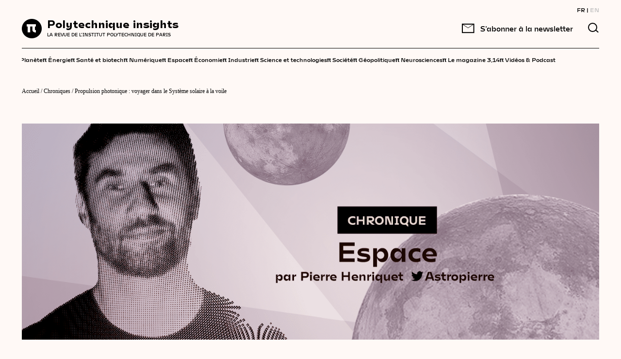

--- FILE ---
content_type: text/html; charset=UTF-8
request_url: https://www.polytechnique-insights.com/tribunes/espace/la-propulsion-photonique-voyager-dans-le-systeme-solaire-a-la-voile/
body_size: 23280
content:
    <!DOCTYPE html>
<html class="no-js" lang="fr-FR">
    <head>
        <meta charset="UTF-8"/>
        <meta name="facebook-domain-verification" content="4m6d7j2x5rteqnxisk5tgrhzqr1i5" />

                <link rel="preload" href="https://www.polytechnique-insights.com/wp-content/themes/Starter/front/dist/fonts/subset-FreightTextProBook-Regular.woff2" as="font" type="font/woff2" crossorigin>
        <link rel="preload" href="https://www.polytechnique-insights.com/wp-content/themes/Starter/front/dist/fonts/subset-Mohol-Bold.woff2" as="font" type="font/woff2" crossorigin>
        <link rel="preload" href="https://www.polytechnique-insights.com/wp-content/themes/Starter/front/dist/fonts/subset-Mohol-Light.woff2" as="font" type="font/woff2" crossorigin>

		<!-- Google Tag Manager -->
		<script>(function(w,d,s,l,i){w[l]=w[l]||[];w[l].push({'gtm.start':
		new Date().getTime(),event:'gtm.js'});var f=d.getElementsByTagName(s)[0],
		j=d.createElement(s),dl=l!='dataLayer'?'&l='+l:'';j.async=true;j.src=
		'https://www.googletagmanager.com/gtm.js?id='+i+dl;f.parentNode.insertBefore(j,f);
		})(window,document,'script','dataLayer','GTM-TKZ2B4M');</script>
		<!-- End Google Tag Manager -->

        <!-- Didomi -->
        <script type="text/javascript">(function(){function i(e){if(!window.frames[e]){if(document.body&&document.body.firstChild){var t=document.body;var n=document.createElement("iframe");n.style.display="none";n.name=e;n.title=e;t.insertBefore(n,t.firstChild)}else{setTimeout(function(){i(e)},5)}}}function e(n,o,r,f,s){function e(e,t,n,i){if(typeof n!=="function"){return}if(!window[o]){window[o]=[]}var a=false;if(s){a=s(e,i,n)}if(!a){window[o].push({command:e,version:t,callback:n,parameter:i})}}e.stub=true;e.stubVersion=2;function t(i){if(!window[n]||window[n].stub!==true){return}if(!i.data){return}var a=typeof i.data==="string";var e;try{e=a?JSON.parse(i.data):i.data}catch(t){return}if(e[r]){var o=e[r];window[n](o.command,o.version,function(e,t){var n={};n[f]={returnValue:e,success:t,callId:o.callId};if(i.source){i.source.postMessage(a?JSON.stringify(n):n,"*")}},o.parameter)}}if(typeof window[n]!=="function"){window[n]=e;if(window.addEventListener){window.addEventListener("message",t,false)}else{window.attachEvent("onmessage",t)}}}e("__tcfapi","__tcfapiBuffer","__tcfapiCall","__tcfapiReturn");i("__tcfapiLocator")})();</script><script type="text/javascript">(function(){(function(e,r){var t=document.createElement("link");t.rel="preconnect";t.as="script";var n=document.createElement("link");n.rel="dns-prefetch";n.as="script";var i=document.createElement("script");i.id="spcloader";i.type="text/javascript";i["async"]=true;i.charset="utf-8";var o="https://sdk.privacy-center.org/"+e+"/loader.js?target_type=notice&target="+r;if(window.didomiConfig&&window.didomiConfig.user){var a=window.didomiConfig.user;var c=a.country;var d=a.region;if(c){o=o+"&country="+c;if(d){o=o+"&region="+d}}}t.href="https://sdk.privacy-center.org/";n.href="https://sdk.privacy-center.org/";i.src=o;var s=document.getElementsByTagName("script")[0];s.parentNode.insertBefore(t,s);s.parentNode.insertBefore(n,s);s.parentNode.insertBefore(i,s)})("a48dff65-3e28-4677-97a6-a3c979265812","iUdm2KAf")})();</script>
        <!-- End Didomi -->

        <meta http-equiv="X-UA-Compatible" content="IE=edge">
        <meta name="viewport" content="width=device-width, initial-scale=1.0">

        <meta name='robots' content='index, follow, max-image-preview:large, max-snippet:-1, max-video-preview:-1' />
<link rel="alternate" href="https://www.polytechnique-insights.com/tribunes/espace/la-propulsion-photonique-voyager-dans-le-systeme-solaire-a-la-voile/" hreflang="fr" />
<link rel="alternate" href="https://www.polytechnique-insights.com/en/columns/space/photonic-propulsion-will-we-one-day-be-sailing-through-the-solar-system/" hreflang="en" />

	<!-- This site is optimized with the Yoast SEO plugin v26.8 - https://yoast.com/product/yoast-seo-wordpress/ -->
	<title>Propulsion photonique : voyager dans le Système solaire à la voile - Polytechnique Insights</title>
	<meta name="description" content="Propulsion photonique : voyager dans le Système solaire à la voile - Une Tribune à découvrir sur Polytechnique Insights" />
	<link rel="canonical" href="https://www.polytechnique-insights.com/tribunes/espace/la-propulsion-photonique-voyager-dans-le-systeme-solaire-a-la-voile/" />
	<meta property="og:locale" content="fr_FR" />
	<meta property="og:locale:alternate" content="en_GB" />
	<meta property="og:type" content="article" />
	<meta property="og:title" content="Propulsion photonique : voyager dans le Système solaire à la voile - Polytechnique Insights" />
	<meta property="og:description" content="Propulsion photonique : voyager dans le Système solaire à la voile - Une Tribune à découvrir sur Polytechnique Insights" />
	<meta property="og:url" content="https://www.polytechnique-insights.com/tribunes/espace/la-propulsion-photonique-voyager-dans-le-systeme-solaire-a-la-voile/" />
	<meta property="og:site_name" content="Polytechnique Insights" />
	<meta property="article:published_time" content="2022-09-13T08:11:05+00:00" />
	<meta property="article:modified_time" content="2022-09-16T07:00:14+00:00" />
	<meta property="og:image" content="https://www.polytechnique-insights.com/wp-content/uploads/2022/09/gama-solar-sail-2-e1663311528702.png" />
	<meta property="og:image:width" content="1400" />
	<meta property="og:image:height" content="525" />
	<meta property="og:image:type" content="image/png" />
	<meta name="author" content="James Bowers" />
	<meta name="twitter:card" content="summary_large_image" />
	<meta name="twitter:image" content="https://www.polytechnique-insights.com/wp-content/uploads/2022/09/gama-solar-sail-2-e1663311528702.png" />
	<meta name="twitter:label1" content="Écrit par" />
	<meta name="twitter:data1" content="James Bowers" />
	<meta name="twitter:label2" content="Durée de lecture estimée" />
	<meta name="twitter:data2" content="9 minutes" />
	<script type="application/ld+json" class="yoast-schema-graph">{"@context":"https://schema.org","@graph":[{"@type":"WebPage","@id":"https://www.polytechnique-insights.com/tribunes/espace/la-propulsion-photonique-voyager-dans-le-systeme-solaire-a-la-voile/","url":"https://www.polytechnique-insights.com/tribunes/espace/la-propulsion-photonique-voyager-dans-le-systeme-solaire-a-la-voile/","name":"Propulsion photonique : voyager dans le Système solaire à la voile - Polytechnique Insights","isPartOf":{"@id":"https://www.polytechnique-insights.com/#website"},"primaryImageOfPage":{"@id":"https://www.polytechnique-insights.com/tribunes/espace/la-propulsion-photonique-voyager-dans-le-systeme-solaire-a-la-voile/#primaryimage"},"image":{"@id":"https://www.polytechnique-insights.com/tribunes/espace/la-propulsion-photonique-voyager-dans-le-systeme-solaire-a-la-voile/#primaryimage"},"thumbnailUrl":"https://www.polytechnique-insights.com/wp-content/uploads/2022/01/tribune_pierrehenriquet_fr-2.png","datePublished":"2022-09-13T08:11:05+00:00","dateModified":"2022-09-16T07:00:14+00:00","description":"Propulsion photonique : voyager dans le Système solaire à la voile - Une Tribune à découvrir sur Polytechnique Insights","breadcrumb":{"@id":"https://www.polytechnique-insights.com/tribunes/espace/la-propulsion-photonique-voyager-dans-le-systeme-solaire-a-la-voile/#breadcrumb"},"inLanguage":"fr-FR","potentialAction":[{"@type":"ReadAction","target":["https://www.polytechnique-insights.com/tribunes/espace/la-propulsion-photonique-voyager-dans-le-systeme-solaire-a-la-voile/"]}]},{"@type":"ImageObject","inLanguage":"fr-FR","@id":"https://www.polytechnique-insights.com/tribunes/espace/la-propulsion-photonique-voyager-dans-le-systeme-solaire-a-la-voile/#primaryimage","url":"https://www.polytechnique-insights.com/wp-content/uploads/2022/01/tribune_pierrehenriquet_fr-2.png","contentUrl":"https://www.polytechnique-insights.com/wp-content/uploads/2022/01/tribune_pierrehenriquet_fr-2.png","width":1400,"height":525},{"@type":"BreadcrumbList","@id":"https://www.polytechnique-insights.com/tribunes/espace/la-propulsion-photonique-voyager-dans-le-systeme-solaire-a-la-voile/#breadcrumb","itemListElement":[{"@type":"ListItem","position":1,"name":"Accueil","item":"https://www.polytechnique-insights.com/"},{"@type":"ListItem","position":2,"name":"Chroniques","item":"https://www.polytechnique-insights.com/tribunes/"},{"@type":"ListItem","position":3,"name":"Propulsion photonique : voyager dans le Système solaire à la voile"}],"name":"Propulsion photonique&nbsp;: voyager dans le Système solaire à&nbsp;la voile","url":"https://www.polytechnique-insights.com/tribunes/espace/la-propulsion-photonique-voyager-dans-le-systeme-solaire-a-la-voile/","description":"","image":"https://www.polytechnique-insights.com/wp-content/uploads/2022/01/tribune_pierrehenriquet_fr-2.png"},{"@type":"WebSite","@id":"https://www.polytechnique-insights.com/#website","url":"https://www.polytechnique-insights.com/","name":"Polytechnique Insights","description":"A review by Institut Polytechnique de Paris","publisher":{"@id":"https://www.polytechnique-insights.com/#organization"},"potentialAction":[{"@type":"SearchAction","target":{"@type":"EntryPoint","urlTemplate":"https://www.polytechnique-insights.com/?s={search_term_string}"},"query-input":{"@type":"PropertyValueSpecification","valueRequired":true,"valueName":"search_term_string"}}],"inLanguage":"fr-FR"},{"@type":"EducationalOrganization","@id":"https://www.polytechnique-insights.com/#organization","name":"Association Polytechnique Insights","url":"https://www.polytechnique-insights.com","logo":{"@type":"ImageObject","inLanguage":"fr-FR","@id":"https://www.polytechnique-insights.com/#/schema/logo/image/","url":"https://www.polytechnique-insights.com/wp-content/uploads/2020/08/logo-1.svg","contentUrl":"https://www.polytechnique-insights.com/wp-content/uploads/2020/08/logo-1.svg","width":42,"height":40,"caption":"Association Polytechnique Insights"},"image":{"@id":"https://www.polytechnique-insights.com/#/schema/logo/image/"},"description":"La Revue de l'Institut Polytechnique de Paris","address":{"@type":"PostalAddress","addressLocality":"Palaiseau, France","postalCode":"92120","streetAddress":"Route de Saclay"},"email":"contact(at)polytechnique-insights.com","sameAs":["https://www.linkedin.com/company/polytechnique-insights/","https://twitter.com/poly_insightsfr","https://www.facebook.com/polytechniqueinsights/"]}]}</script>
	<!-- / Yoast SEO plugin. -->


<link href='https://fonts.gstatic.com' crossorigin rel='preconnect' />
<style id='wp-img-auto-sizes-contain-inline-css'>
img:is([sizes=auto i],[sizes^="auto," i]){contain-intrinsic-size:3000px 1500px}
/*# sourceURL=wp-img-auto-sizes-contain-inline-css */
</style>
<style id='wp-block-library-inline-css'>
:root{--wp-block-synced-color:#7a00df;--wp-block-synced-color--rgb:122,0,223;--wp-bound-block-color:var(--wp-block-synced-color);--wp-editor-canvas-background:#ddd;--wp-admin-theme-color:#007cba;--wp-admin-theme-color--rgb:0,124,186;--wp-admin-theme-color-darker-10:#006ba1;--wp-admin-theme-color-darker-10--rgb:0,107,160.5;--wp-admin-theme-color-darker-20:#005a87;--wp-admin-theme-color-darker-20--rgb:0,90,135;--wp-admin-border-width-focus:2px}@media (min-resolution:192dpi){:root{--wp-admin-border-width-focus:1.5px}}.wp-element-button{cursor:pointer}:root .has-very-light-gray-background-color{background-color:#eee}:root .has-very-dark-gray-background-color{background-color:#313131}:root .has-very-light-gray-color{color:#eee}:root .has-very-dark-gray-color{color:#313131}:root .has-vivid-green-cyan-to-vivid-cyan-blue-gradient-background{background:linear-gradient(135deg,#00d084,#0693e3)}:root .has-purple-crush-gradient-background{background:linear-gradient(135deg,#34e2e4,#4721fb 50%,#ab1dfe)}:root .has-hazy-dawn-gradient-background{background:linear-gradient(135deg,#faaca8,#dad0ec)}:root .has-subdued-olive-gradient-background{background:linear-gradient(135deg,#fafae1,#67a671)}:root .has-atomic-cream-gradient-background{background:linear-gradient(135deg,#fdd79a,#004a59)}:root .has-nightshade-gradient-background{background:linear-gradient(135deg,#330968,#31cdcf)}:root .has-midnight-gradient-background{background:linear-gradient(135deg,#020381,#2874fc)}:root{--wp--preset--font-size--normal:16px;--wp--preset--font-size--huge:42px}.has-regular-font-size{font-size:1em}.has-larger-font-size{font-size:2.625em}.has-normal-font-size{font-size:var(--wp--preset--font-size--normal)}.has-huge-font-size{font-size:var(--wp--preset--font-size--huge)}.has-text-align-center{text-align:center}.has-text-align-left{text-align:left}.has-text-align-right{text-align:right}.has-fit-text{white-space:nowrap!important}#end-resizable-editor-section{display:none}.aligncenter{clear:both}.items-justified-left{justify-content:flex-start}.items-justified-center{justify-content:center}.items-justified-right{justify-content:flex-end}.items-justified-space-between{justify-content:space-between}.screen-reader-text{border:0;clip-path:inset(50%);height:1px;margin:-1px;overflow:hidden;padding:0;position:absolute;width:1px;word-wrap:normal!important}.screen-reader-text:focus{background-color:#ddd;clip-path:none;color:#444;display:block;font-size:1em;height:auto;left:5px;line-height:normal;padding:15px 23px 14px;text-decoration:none;top:5px;width:auto;z-index:100000}html :where(.has-border-color){border-style:solid}html :where([style*=border-top-color]){border-top-style:solid}html :where([style*=border-right-color]){border-right-style:solid}html :where([style*=border-bottom-color]){border-bottom-style:solid}html :where([style*=border-left-color]){border-left-style:solid}html :where([style*=border-width]){border-style:solid}html :where([style*=border-top-width]){border-top-style:solid}html :where([style*=border-right-width]){border-right-style:solid}html :where([style*=border-bottom-width]){border-bottom-style:solid}html :where([style*=border-left-width]){border-left-style:solid}html :where(img[class*=wp-image-]){height:auto;max-width:100%}:where(figure){margin:0 0 1em}html :where(.is-position-sticky){--wp-admin--admin-bar--position-offset:var(--wp-admin--admin-bar--height,0px)}@media screen and (max-width:600px){html :where(.is-position-sticky){--wp-admin--admin-bar--position-offset:0px}}

/*# sourceURL=wp-block-library-inline-css */
</style><style id='wp-block-heading-inline-css'>
h1:where(.wp-block-heading).has-background,h2:where(.wp-block-heading).has-background,h3:where(.wp-block-heading).has-background,h4:where(.wp-block-heading).has-background,h5:where(.wp-block-heading).has-background,h6:where(.wp-block-heading).has-background{padding:1.25em 2.375em}h1.has-text-align-left[style*=writing-mode]:where([style*=vertical-lr]),h1.has-text-align-right[style*=writing-mode]:where([style*=vertical-rl]),h2.has-text-align-left[style*=writing-mode]:where([style*=vertical-lr]),h2.has-text-align-right[style*=writing-mode]:where([style*=vertical-rl]),h3.has-text-align-left[style*=writing-mode]:where([style*=vertical-lr]),h3.has-text-align-right[style*=writing-mode]:where([style*=vertical-rl]),h4.has-text-align-left[style*=writing-mode]:where([style*=vertical-lr]),h4.has-text-align-right[style*=writing-mode]:where([style*=vertical-rl]),h5.has-text-align-left[style*=writing-mode]:where([style*=vertical-lr]),h5.has-text-align-right[style*=writing-mode]:where([style*=vertical-rl]),h6.has-text-align-left[style*=writing-mode]:where([style*=vertical-lr]),h6.has-text-align-right[style*=writing-mode]:where([style*=vertical-rl]){rotate:180deg}
/*# sourceURL=https://www.polytechnique-insights.com/wp-includes/blocks/heading/style.min.css */
</style>
<style id='wp-block-image-inline-css'>
.wp-block-image>a,.wp-block-image>figure>a{display:inline-block}.wp-block-image img{box-sizing:border-box;height:auto;max-width:100%;vertical-align:bottom}@media not (prefers-reduced-motion){.wp-block-image img.hide{visibility:hidden}.wp-block-image img.show{animation:show-content-image .4s}}.wp-block-image[style*=border-radius] img,.wp-block-image[style*=border-radius]>a{border-radius:inherit}.wp-block-image.has-custom-border img{box-sizing:border-box}.wp-block-image.aligncenter{text-align:center}.wp-block-image.alignfull>a,.wp-block-image.alignwide>a{width:100%}.wp-block-image.alignfull img,.wp-block-image.alignwide img{height:auto;width:100%}.wp-block-image .aligncenter,.wp-block-image .alignleft,.wp-block-image .alignright,.wp-block-image.aligncenter,.wp-block-image.alignleft,.wp-block-image.alignright{display:table}.wp-block-image .aligncenter>figcaption,.wp-block-image .alignleft>figcaption,.wp-block-image .alignright>figcaption,.wp-block-image.aligncenter>figcaption,.wp-block-image.alignleft>figcaption,.wp-block-image.alignright>figcaption{caption-side:bottom;display:table-caption}.wp-block-image .alignleft{float:left;margin:.5em 1em .5em 0}.wp-block-image .alignright{float:right;margin:.5em 0 .5em 1em}.wp-block-image .aligncenter{margin-left:auto;margin-right:auto}.wp-block-image :where(figcaption){margin-bottom:1em;margin-top:.5em}.wp-block-image.is-style-circle-mask img{border-radius:9999px}@supports ((-webkit-mask-image:none) or (mask-image:none)) or (-webkit-mask-image:none){.wp-block-image.is-style-circle-mask img{border-radius:0;-webkit-mask-image:url('data:image/svg+xml;utf8,<svg viewBox="0 0 100 100" xmlns="http://www.w3.org/2000/svg"><circle cx="50" cy="50" r="50"/></svg>');mask-image:url('data:image/svg+xml;utf8,<svg viewBox="0 0 100 100" xmlns="http://www.w3.org/2000/svg"><circle cx="50" cy="50" r="50"/></svg>');mask-mode:alpha;-webkit-mask-position:center;mask-position:center;-webkit-mask-repeat:no-repeat;mask-repeat:no-repeat;-webkit-mask-size:contain;mask-size:contain}}:root :where(.wp-block-image.is-style-rounded img,.wp-block-image .is-style-rounded img){border-radius:9999px}.wp-block-image figure{margin:0}.wp-lightbox-container{display:flex;flex-direction:column;position:relative}.wp-lightbox-container img{cursor:zoom-in}.wp-lightbox-container img:hover+button{opacity:1}.wp-lightbox-container button{align-items:center;backdrop-filter:blur(16px) saturate(180%);background-color:#5a5a5a40;border:none;border-radius:4px;cursor:zoom-in;display:flex;height:20px;justify-content:center;opacity:0;padding:0;position:absolute;right:16px;text-align:center;top:16px;width:20px;z-index:100}@media not (prefers-reduced-motion){.wp-lightbox-container button{transition:opacity .2s ease}}.wp-lightbox-container button:focus-visible{outline:3px auto #5a5a5a40;outline:3px auto -webkit-focus-ring-color;outline-offset:3px}.wp-lightbox-container button:hover{cursor:pointer;opacity:1}.wp-lightbox-container button:focus{opacity:1}.wp-lightbox-container button:focus,.wp-lightbox-container button:hover,.wp-lightbox-container button:not(:hover):not(:active):not(.has-background){background-color:#5a5a5a40;border:none}.wp-lightbox-overlay{box-sizing:border-box;cursor:zoom-out;height:100vh;left:0;overflow:hidden;position:fixed;top:0;visibility:hidden;width:100%;z-index:100000}.wp-lightbox-overlay .close-button{align-items:center;cursor:pointer;display:flex;justify-content:center;min-height:40px;min-width:40px;padding:0;position:absolute;right:calc(env(safe-area-inset-right) + 16px);top:calc(env(safe-area-inset-top) + 16px);z-index:5000000}.wp-lightbox-overlay .close-button:focus,.wp-lightbox-overlay .close-button:hover,.wp-lightbox-overlay .close-button:not(:hover):not(:active):not(.has-background){background:none;border:none}.wp-lightbox-overlay .lightbox-image-container{height:var(--wp--lightbox-container-height);left:50%;overflow:hidden;position:absolute;top:50%;transform:translate(-50%,-50%);transform-origin:top left;width:var(--wp--lightbox-container-width);z-index:9999999999}.wp-lightbox-overlay .wp-block-image{align-items:center;box-sizing:border-box;display:flex;height:100%;justify-content:center;margin:0;position:relative;transform-origin:0 0;width:100%;z-index:3000000}.wp-lightbox-overlay .wp-block-image img{height:var(--wp--lightbox-image-height);min-height:var(--wp--lightbox-image-height);min-width:var(--wp--lightbox-image-width);width:var(--wp--lightbox-image-width)}.wp-lightbox-overlay .wp-block-image figcaption{display:none}.wp-lightbox-overlay button{background:none;border:none}.wp-lightbox-overlay .scrim{background-color:#fff;height:100%;opacity:.9;position:absolute;width:100%;z-index:2000000}.wp-lightbox-overlay.active{visibility:visible}@media not (prefers-reduced-motion){.wp-lightbox-overlay.active{animation:turn-on-visibility .25s both}.wp-lightbox-overlay.active img{animation:turn-on-visibility .35s both}.wp-lightbox-overlay.show-closing-animation:not(.active){animation:turn-off-visibility .35s both}.wp-lightbox-overlay.show-closing-animation:not(.active) img{animation:turn-off-visibility .25s both}.wp-lightbox-overlay.zoom.active{animation:none;opacity:1;visibility:visible}.wp-lightbox-overlay.zoom.active .lightbox-image-container{animation:lightbox-zoom-in .4s}.wp-lightbox-overlay.zoom.active .lightbox-image-container img{animation:none}.wp-lightbox-overlay.zoom.active .scrim{animation:turn-on-visibility .4s forwards}.wp-lightbox-overlay.zoom.show-closing-animation:not(.active){animation:none}.wp-lightbox-overlay.zoom.show-closing-animation:not(.active) .lightbox-image-container{animation:lightbox-zoom-out .4s}.wp-lightbox-overlay.zoom.show-closing-animation:not(.active) .lightbox-image-container img{animation:none}.wp-lightbox-overlay.zoom.show-closing-animation:not(.active) .scrim{animation:turn-off-visibility .4s forwards}}@keyframes show-content-image{0%{visibility:hidden}99%{visibility:hidden}to{visibility:visible}}@keyframes turn-on-visibility{0%{opacity:0}to{opacity:1}}@keyframes turn-off-visibility{0%{opacity:1;visibility:visible}99%{opacity:0;visibility:visible}to{opacity:0;visibility:hidden}}@keyframes lightbox-zoom-in{0%{transform:translate(calc((-100vw + var(--wp--lightbox-scrollbar-width))/2 + var(--wp--lightbox-initial-left-position)),calc(-50vh + var(--wp--lightbox-initial-top-position))) scale(var(--wp--lightbox-scale))}to{transform:translate(-50%,-50%) scale(1)}}@keyframes lightbox-zoom-out{0%{transform:translate(-50%,-50%) scale(1);visibility:visible}99%{visibility:visible}to{transform:translate(calc((-100vw + var(--wp--lightbox-scrollbar-width))/2 + var(--wp--lightbox-initial-left-position)),calc(-50vh + var(--wp--lightbox-initial-top-position))) scale(var(--wp--lightbox-scale));visibility:hidden}}
/*# sourceURL=https://www.polytechnique-insights.com/wp-includes/blocks/image/style.min.css */
</style>
<style id='wp-block-paragraph-inline-css'>
.is-small-text{font-size:.875em}.is-regular-text{font-size:1em}.is-large-text{font-size:2.25em}.is-larger-text{font-size:3em}.has-drop-cap:not(:focus):first-letter{float:left;font-size:8.4em;font-style:normal;font-weight:100;line-height:.68;margin:.05em .1em 0 0;text-transform:uppercase}body.rtl .has-drop-cap:not(:focus):first-letter{float:none;margin-left:.1em}p.has-drop-cap.has-background{overflow:hidden}:root :where(p.has-background){padding:1.25em 2.375em}:where(p.has-text-color:not(.has-link-color)) a{color:inherit}p.has-text-align-left[style*="writing-mode:vertical-lr"],p.has-text-align-right[style*="writing-mode:vertical-rl"]{rotate:180deg}
/*# sourceURL=https://www.polytechnique-insights.com/wp-includes/blocks/paragraph/style.min.css */
</style>
<style id='global-styles-inline-css'>
:root{--wp--preset--aspect-ratio--square: 1;--wp--preset--aspect-ratio--4-3: 4/3;--wp--preset--aspect-ratio--3-4: 3/4;--wp--preset--aspect-ratio--3-2: 3/2;--wp--preset--aspect-ratio--2-3: 2/3;--wp--preset--aspect-ratio--16-9: 16/9;--wp--preset--aspect-ratio--9-16: 9/16;--wp--preset--color--black: #000000;--wp--preset--color--cyan-bluish-gray: #abb8c3;--wp--preset--color--white: #FFFFFF;--wp--preset--color--pale-pink: #f78da7;--wp--preset--color--vivid-red: #cf2e2e;--wp--preset--color--luminous-vivid-orange: #ff6900;--wp--preset--color--luminous-vivid-amber: #fcb900;--wp--preset--color--light-green-cyan: #7bdcb5;--wp--preset--color--vivid-green-cyan: #00d084;--wp--preset--color--pale-cyan-blue: #8ed1fc;--wp--preset--color--vivid-cyan-blue: #0693e3;--wp--preset--color--vivid-purple: #9b51e0;--wp--preset--gradient--vivid-cyan-blue-to-vivid-purple: linear-gradient(135deg,rgb(6,147,227) 0%,rgb(155,81,224) 100%);--wp--preset--gradient--light-green-cyan-to-vivid-green-cyan: linear-gradient(135deg,rgb(122,220,180) 0%,rgb(0,208,130) 100%);--wp--preset--gradient--luminous-vivid-amber-to-luminous-vivid-orange: linear-gradient(135deg,rgb(252,185,0) 0%,rgb(255,105,0) 100%);--wp--preset--gradient--luminous-vivid-orange-to-vivid-red: linear-gradient(135deg,rgb(255,105,0) 0%,rgb(207,46,46) 100%);--wp--preset--gradient--very-light-gray-to-cyan-bluish-gray: linear-gradient(135deg,rgb(238,238,238) 0%,rgb(169,184,195) 100%);--wp--preset--gradient--cool-to-warm-spectrum: linear-gradient(135deg,rgb(74,234,220) 0%,rgb(151,120,209) 20%,rgb(207,42,186) 40%,rgb(238,44,130) 60%,rgb(251,105,98) 80%,rgb(254,248,76) 100%);--wp--preset--gradient--blush-light-purple: linear-gradient(135deg,rgb(255,206,236) 0%,rgb(152,150,240) 100%);--wp--preset--gradient--blush-bordeaux: linear-gradient(135deg,rgb(254,205,165) 0%,rgb(254,45,45) 50%,rgb(107,0,62) 100%);--wp--preset--gradient--luminous-dusk: linear-gradient(135deg,rgb(255,203,112) 0%,rgb(199,81,192) 50%,rgb(65,88,208) 100%);--wp--preset--gradient--pale-ocean: linear-gradient(135deg,rgb(255,245,203) 0%,rgb(182,227,212) 50%,rgb(51,167,181) 100%);--wp--preset--gradient--electric-grass: linear-gradient(135deg,rgb(202,248,128) 0%,rgb(113,206,126) 100%);--wp--preset--gradient--midnight: linear-gradient(135deg,rgb(2,3,129) 0%,rgb(40,116,252) 100%);--wp--preset--font-size--small: 13px;--wp--preset--font-size--medium: 20px;--wp--preset--font-size--large: 36px;--wp--preset--font-size--x-large: 42px;--wp--preset--spacing--20: 0.44rem;--wp--preset--spacing--30: 0.67rem;--wp--preset--spacing--40: 1rem;--wp--preset--spacing--50: 1.5rem;--wp--preset--spacing--60: 2.25rem;--wp--preset--spacing--70: 3.38rem;--wp--preset--spacing--80: 5.06rem;--wp--preset--shadow--natural: 6px 6px 9px rgba(0, 0, 0, 0.2);--wp--preset--shadow--deep: 12px 12px 50px rgba(0, 0, 0, 0.4);--wp--preset--shadow--sharp: 6px 6px 0px rgba(0, 0, 0, 0.2);--wp--preset--shadow--outlined: 6px 6px 0px -3px rgb(255, 255, 255), 6px 6px rgb(0, 0, 0);--wp--preset--shadow--crisp: 6px 6px 0px rgb(0, 0, 0);}:root :where(.is-layout-flow) > :first-child{margin-block-start: 0;}:root :where(.is-layout-flow) > :last-child{margin-block-end: 0;}:root :where(.is-layout-flow) > *{margin-block-start: 24px;margin-block-end: 0;}:root :where(.is-layout-constrained) > :first-child{margin-block-start: 0;}:root :where(.is-layout-constrained) > :last-child{margin-block-end: 0;}:root :where(.is-layout-constrained) > *{margin-block-start: 24px;margin-block-end: 0;}:root :where(.is-layout-flex){gap: 24px;}:root :where(.is-layout-grid){gap: 24px;}body .is-layout-flex{display: flex;}.is-layout-flex{flex-wrap: wrap;align-items: center;}.is-layout-flex > :is(*, div){margin: 0;}body .is-layout-grid{display: grid;}.is-layout-grid > :is(*, div){margin: 0;}.has-black-color{color: var(--wp--preset--color--black) !important;}.has-cyan-bluish-gray-color{color: var(--wp--preset--color--cyan-bluish-gray) !important;}.has-white-color{color: var(--wp--preset--color--white) !important;}.has-pale-pink-color{color: var(--wp--preset--color--pale-pink) !important;}.has-vivid-red-color{color: var(--wp--preset--color--vivid-red) !important;}.has-luminous-vivid-orange-color{color: var(--wp--preset--color--luminous-vivid-orange) !important;}.has-luminous-vivid-amber-color{color: var(--wp--preset--color--luminous-vivid-amber) !important;}.has-light-green-cyan-color{color: var(--wp--preset--color--light-green-cyan) !important;}.has-vivid-green-cyan-color{color: var(--wp--preset--color--vivid-green-cyan) !important;}.has-pale-cyan-blue-color{color: var(--wp--preset--color--pale-cyan-blue) !important;}.has-vivid-cyan-blue-color{color: var(--wp--preset--color--vivid-cyan-blue) !important;}.has-vivid-purple-color{color: var(--wp--preset--color--vivid-purple) !important;}.has-black-background-color{background-color: var(--wp--preset--color--black) !important;}.has-cyan-bluish-gray-background-color{background-color: var(--wp--preset--color--cyan-bluish-gray) !important;}.has-white-background-color{background-color: var(--wp--preset--color--white) !important;}.has-pale-pink-background-color{background-color: var(--wp--preset--color--pale-pink) !important;}.has-vivid-red-background-color{background-color: var(--wp--preset--color--vivid-red) !important;}.has-luminous-vivid-orange-background-color{background-color: var(--wp--preset--color--luminous-vivid-orange) !important;}.has-luminous-vivid-amber-background-color{background-color: var(--wp--preset--color--luminous-vivid-amber) !important;}.has-light-green-cyan-background-color{background-color: var(--wp--preset--color--light-green-cyan) !important;}.has-vivid-green-cyan-background-color{background-color: var(--wp--preset--color--vivid-green-cyan) !important;}.has-pale-cyan-blue-background-color{background-color: var(--wp--preset--color--pale-cyan-blue) !important;}.has-vivid-cyan-blue-background-color{background-color: var(--wp--preset--color--vivid-cyan-blue) !important;}.has-vivid-purple-background-color{background-color: var(--wp--preset--color--vivid-purple) !important;}.has-black-border-color{border-color: var(--wp--preset--color--black) !important;}.has-cyan-bluish-gray-border-color{border-color: var(--wp--preset--color--cyan-bluish-gray) !important;}.has-white-border-color{border-color: var(--wp--preset--color--white) !important;}.has-pale-pink-border-color{border-color: var(--wp--preset--color--pale-pink) !important;}.has-vivid-red-border-color{border-color: var(--wp--preset--color--vivid-red) !important;}.has-luminous-vivid-orange-border-color{border-color: var(--wp--preset--color--luminous-vivid-orange) !important;}.has-luminous-vivid-amber-border-color{border-color: var(--wp--preset--color--luminous-vivid-amber) !important;}.has-light-green-cyan-border-color{border-color: var(--wp--preset--color--light-green-cyan) !important;}.has-vivid-green-cyan-border-color{border-color: var(--wp--preset--color--vivid-green-cyan) !important;}.has-pale-cyan-blue-border-color{border-color: var(--wp--preset--color--pale-cyan-blue) !important;}.has-vivid-cyan-blue-border-color{border-color: var(--wp--preset--color--vivid-cyan-blue) !important;}.has-vivid-purple-border-color{border-color: var(--wp--preset--color--vivid-purple) !important;}.has-vivid-cyan-blue-to-vivid-purple-gradient-background{background: var(--wp--preset--gradient--vivid-cyan-blue-to-vivid-purple) !important;}.has-light-green-cyan-to-vivid-green-cyan-gradient-background{background: var(--wp--preset--gradient--light-green-cyan-to-vivid-green-cyan) !important;}.has-luminous-vivid-amber-to-luminous-vivid-orange-gradient-background{background: var(--wp--preset--gradient--luminous-vivid-amber-to-luminous-vivid-orange) !important;}.has-luminous-vivid-orange-to-vivid-red-gradient-background{background: var(--wp--preset--gradient--luminous-vivid-orange-to-vivid-red) !important;}.has-very-light-gray-to-cyan-bluish-gray-gradient-background{background: var(--wp--preset--gradient--very-light-gray-to-cyan-bluish-gray) !important;}.has-cool-to-warm-spectrum-gradient-background{background: var(--wp--preset--gradient--cool-to-warm-spectrum) !important;}.has-blush-light-purple-gradient-background{background: var(--wp--preset--gradient--blush-light-purple) !important;}.has-blush-bordeaux-gradient-background{background: var(--wp--preset--gradient--blush-bordeaux) !important;}.has-luminous-dusk-gradient-background{background: var(--wp--preset--gradient--luminous-dusk) !important;}.has-pale-ocean-gradient-background{background: var(--wp--preset--gradient--pale-ocean) !important;}.has-electric-grass-gradient-background{background: var(--wp--preset--gradient--electric-grass) !important;}.has-midnight-gradient-background{background: var(--wp--preset--gradient--midnight) !important;}.has-small-font-size{font-size: var(--wp--preset--font-size--small) !important;}.has-medium-font-size{font-size: var(--wp--preset--font-size--medium) !important;}.has-large-font-size{font-size: var(--wp--preset--font-size--large) !important;}.has-x-large-font-size{font-size: var(--wp--preset--font-size--x-large) !important;}
/*# sourceURL=global-styles-inline-css */
</style>

<style id='classic-theme-styles-inline-css'>
/*! This file is auto-generated */
.wp-block-button__link{color:#fff;background-color:#32373c;border-radius:9999px;box-shadow:none;text-decoration:none;padding:calc(.667em + 2px) calc(1.333em + 2px);font-size:1.125em}.wp-block-file__button{background:#32373c;color:#fff;text-decoration:none}
/*# sourceURL=/wp-includes/css/classic-themes.min.css */
</style>
<link rel='stylesheet' id='Main_css-css' href='https://www.polytechnique-insights.com/wp-content/themes/Starter/front/dist/css/main.css?ver=61' media='all' />
<style id='wp-typography-custom-inline-css'>
sub, sup{font-size: 75%}sup{vertical-align: 60%}sub{vertical-align: -10%}.amp{font-family: Baskerville, "Goudy Old Style", Palatino, "Book Antiqua", "Warnock Pro", serif;font-size: 1.1em;font-style: italic;font-weight: normal;line-height: 1em}.caps{font-size: 90%}.dquo{margin-left: -0.4em}.quo{margin-left: -0.2em}.pull-single{margin-left: -0.15em}.push-single{margin-right: 0.15em}.pull-double{margin-left: -0.38em}.push-double{margin-right: 0.38em}
/*# sourceURL=wp-typography-custom-inline-css */
</style>
<style id='wp-typography-safari-font-workaround-inline-css'>
body {-webkit-font-feature-settings: "liga";font-feature-settings: "liga";-ms-font-feature-settings: normal;}
/*# sourceURL=wp-typography-safari-font-workaround-inline-css */
</style>
<script src="https://www.polytechnique-insights.com/wp-includes/js/jquery/jquery.min.js?ver=3.7.1" id="jquery-core-js"></script>
<script src="https://www.polytechnique-insights.com/wp-includes/js/jquery/jquery-migrate.min.js?ver=3.4.1" id="jquery-migrate-js"></script>
<link rel="icon" href="https://www.polytechnique-insights.com/wp-content/uploads/2020/08/logo-1.svg" sizes="32x32" />
<link rel="icon" href="https://www.polytechnique-insights.com/wp-content/uploads/2020/08/logo-1.svg" sizes="192x192" />
<link rel="apple-touch-icon" href="https://www.polytechnique-insights.com/wp-content/uploads/2020/08/logo-1.svg" />
<meta name="msapplication-TileImage" content="https://www.polytechnique-insights.com/wp-content/uploads/2020/08/logo-1.svg" />


                
    </head>

<body class="wp-singular post-template-default single single-post postid-10985 single-format-standard wp-custom-logo wp-theme-Starter">
    
    <!-- Google Tag Manager (noscript) -->
<noscript><iframe src='https://www.googletagmanager.com/ns.html?id=GTM-TKZ2B4M'
height='0' width='0' style='display:none;visibility:hidden'></iframe></noscript>
<!-- End Google Tag Manager (noscript) -->

<header>

    <div class="container limited header">

		<div class="header__language-menu">
			<ul class="language-menu">
																									<li>
					<a href="https://www.polytechnique-insights.com/tribunes/espace/la-propulsion-photonique-voyager-dans-le-systeme-solaire-a-la-voile/" class="active">FR</a>
				</li>
								<li>
					<a href="https://www.polytechnique-insights.com/en/columns/space/photonic-propulsion-will-we-one-day-be-sailing-through-the-solar-system/" class="">EN</a>
				</li>
							</ul>
		</div>
        <div class="header-inner">
            <div class="header-logo-col">
                <a href="https://www.polytechnique-insights.com/">
                        <img src="https://www.polytechnique-insights.com/wp-content/uploads/2020/08/logo-1.svg" alt="" />
                                        <div class="logo-text">
                                            <span>Polytechnique insights</span>
                        <span>LA REVUE DE L'INSTITUT POLYTECHNIQUE DE PARIS</span>
                                        </div>
                                    </a>
            </div>

            <div class="header-menu-col">

                <div class="header-menu-col-inner">
                    <div class="main-menu-container">

                            <ul class="main-menu">
                    <li class=" menu-item menu-item-type-post_type menu-item-object-thematique menu-item-131 ">
                <a class="word-splitted-text"  target="_self"  href="https://www.polytechnique-insights.com/dossiers/planete/">Planète</a>
            </li>
                    <li class=" menu-item menu-item-type-post_type menu-item-object-thematique menu-item-130 ">
                <a class="word-splitted-text"  target="_self"  href="https://www.polytechnique-insights.com/dossiers/energie/">Énergie</a>
            </li>
                    <li class=" menu-item menu-item-type-post_type menu-item-object-thematique menu-item-219 ">
                <a class="word-splitted-text"  target="_self"  href="https://www.polytechnique-insights.com/dossiers/sante-et-biotech/">Santé et biotech</a>
            </li>
                    <li class=" menu-item menu-item-type-post_type menu-item-object-thematique menu-item-220 ">
                <a class="word-splitted-text"  target="_self"  href="https://www.polytechnique-insights.com/dossiers/digital/">Numérique</a>
            </li>
                    <li class=" menu-item menu-item-type-post_type menu-item-object-thematique menu-item-366 ">
                <a class="word-splitted-text"  target="_self"  href="https://www.polytechnique-insights.com/dossiers/espace/">Espace</a>
            </li>
                    <li class=" menu-item menu-item-type-post_type menu-item-object-thematique menu-item-365 ">
                <a class="word-splitted-text"  target="_self"  href="https://www.polytechnique-insights.com/dossiers/economie/">Économie</a>
            </li>
                    <li class=" menu-item menu-item-type-post_type menu-item-object-thematique menu-item-319 ">
                <a class="word-splitted-text"  target="_self"  href="https://www.polytechnique-insights.com/dossiers/industrie/">Industrie</a>
            </li>
                    <li class=" menu-item menu-item-type-post_type menu-item-object-thematique menu-item-1779 ">
                <a class="word-splitted-text"  target="_self"  href="https://www.polytechnique-insights.com/dossiers/science/">Science et technologies</a>
            </li>
                    <li class=" menu-item menu-item-type-post_type menu-item-object-thematique menu-item-1044 ">
                <a class="word-splitted-text"  target="_self"  href="https://www.polytechnique-insights.com/dossiers/societe/">Société</a>
            </li>
                    <li class=" menu-item menu-item-type-post_type menu-item-object-thematique menu-item-6403 ">
                <a class="word-splitted-text"  target="_self"  href="https://www.polytechnique-insights.com/dossiers/geopolitique/">Géopolitique</a>
            </li>
                    <li class=" menu-item menu-item-type-post_type menu-item-object-thematique menu-item-21252 ">
                <a class="word-splitted-text"  target="_self"  href="https://www.polytechnique-insights.com/dossiers/neurosciences/">Neurosciences</a>
            </li>
                    <li class=" menu-item menu-item-type-post_type menu-item-object-thematique menu-item-15512 ">
                <a class="word-splitted-text"  target="_self"  href="https://www.polytechnique-insights.com/dossiers/hors-series/">Le magazine 3,14</a>
            </li>
                    <li class=" menu-item menu-item-type-custom menu-item-object-custom menu-item-has-children menu-item-20549 ">
                <a class="word-splitted-text"  target="_self"  href="#">Vidéos & Podcast</a>
            </li>
            </ul>

                        <div class="main-menu-exit">
                            <img src="https://www.polytechnique-insights.com/wp-content/themes/Starter/front/dist/img/ic-exit.png" alt="">
                        </div>

                        <ul class="language-menu-responsive">
                                                                                                                                                                            <li>
                                <a href="https://www.polytechnique-insights.com/tribunes/espace/la-propulsion-photonique-voyager-dans-le-systeme-solaire-a-la-voile/" class="active">FR</a>
                            </li>
                                                        <li>
                                <a href="https://www.polytechnique-insights.com/en/columns/space/photonic-propulsion-will-we-one-day-be-sailing-through-the-solar-system/" class="">EN</a>
                            </li>
                                                    </ul>
                    </div>

										<div class="header-newsletter">

	<button class="header-newsletter__button js-header-newsletter-open">
		<img src="https://www.polytechnique-insights.com/wp-content/themes/Starter/front/dist/img/ic-newsletter-black.svg" alt="" width="26" height="19">
		<span class="sticky-nav-nl__title">S'abonner à la newsletter</span>
	</button>

		<div class="newsletter-1 newsletter smallBox sidebar js-header-newsletter">
		<div class="newsletter__inner">

                                                    <iframe width="540" height="485" src="https://40cb7685.sibforms.com/serve/[base64]" frameborder="0" scrolling="auto" allowfullscreen style="display: block;margin-left: auto;margin-right: auto;max-width: 100%;"></iframe>
            
                        <span class="js-header-newsletter-close header-newsletter__close">
				<img loading="lazy" src="https://www.polytechnique-insights.com/wp-content/themes/Starter/front/dist/img/ic-mobile-navbar-close.svg" alt="">
			</span>

		</div>

	</div>
	
</div>
					
					<div class="search-button">
                        <img src="https://www.polytechnique-insights.com/wp-content/themes/Starter/front/dist/img/loupe.svg" alt="" width="22" height="21" loading="lazy">
                    </div>

                    <div class="burger-button">
                        <span class="top"></span>
                        <span class="middle"></span>
                        <span class="bottom"></span>
                    </div>

                </div>

            </div>

            <div class="themes-menu">
                    <ul class="themes-menu-slider">
                    <li class="menu-item menu-item-type-post_type menu-item-object-thematique menu-item-131">

				<a  target="_self"  href="https://www.polytechnique-insights.com/dossiers/planete/">
					<span class="pi-icon">π</span> Planète
				</a>

				 
            </li>
                    <li class="menu-item menu-item-type-post_type menu-item-object-thematique menu-item-130">

				<a  target="_self"  href="https://www.polytechnique-insights.com/dossiers/energie/">
					<span class="pi-icon">π</span> Énergie
				</a>

				 
            </li>
                    <li class="menu-item menu-item-type-post_type menu-item-object-thematique menu-item-219">

				<a  target="_self"  href="https://www.polytechnique-insights.com/dossiers/sante-et-biotech/">
					<span class="pi-icon">π</span> Santé et biotech
				</a>

				 
            </li>
                    <li class="menu-item menu-item-type-post_type menu-item-object-thematique menu-item-220">

				<a  target="_self"  href="https://www.polytechnique-insights.com/dossiers/digital/">
					<span class="pi-icon">π</span> Numérique
				</a>

				 
            </li>
                    <li class="menu-item menu-item-type-post_type menu-item-object-thematique menu-item-366">

				<a  target="_self"  href="https://www.polytechnique-insights.com/dossiers/espace/">
					<span class="pi-icon">π</span> Espace
				</a>

				 
            </li>
                    <li class="menu-item menu-item-type-post_type menu-item-object-thematique menu-item-365">

				<a  target="_self"  href="https://www.polytechnique-insights.com/dossiers/economie/">
					<span class="pi-icon">π</span> Économie
				</a>

				 
            </li>
                    <li class="menu-item menu-item-type-post_type menu-item-object-thematique menu-item-319">

				<a  target="_self"  href="https://www.polytechnique-insights.com/dossiers/industrie/">
					<span class="pi-icon">π</span> Industrie
				</a>

				 
            </li>
                    <li class="menu-item menu-item-type-post_type menu-item-object-thematique menu-item-1779">

				<a  target="_self"  href="https://www.polytechnique-insights.com/dossiers/science/">
					<span class="pi-icon">π</span> Science et technologies
				</a>

				 
            </li>
                    <li class="menu-item menu-item-type-post_type menu-item-object-thematique menu-item-1044">

				<a  target="_self"  href="https://www.polytechnique-insights.com/dossiers/societe/">
					<span class="pi-icon">π</span> Société
				</a>

				 
            </li>
                    <li class="menu-item menu-item-type-post_type menu-item-object-thematique menu-item-6403">

				<a  target="_self"  href="https://www.polytechnique-insights.com/dossiers/geopolitique/">
					<span class="pi-icon">π</span> Géopolitique
				</a>

				 
            </li>
                    <li class="menu-item menu-item-type-post_type menu-item-object-thematique menu-item-21252">

				<a  target="_self"  href="https://www.polytechnique-insights.com/dossiers/neurosciences/">
					<span class="pi-icon">π</span> Neurosciences
				</a>

				 
            </li>
                    <li class="menu-item menu-item-type-post_type menu-item-object-thematique menu-item-15512">

				<a  target="_self"  href="https://www.polytechnique-insights.com/dossiers/hors-series/">
					<span class="pi-icon">π</span> Le magazine 3,14
				</a>

				 
            </li>
                    <li class="menu-item menu-item-type-custom menu-item-object-custom menu-item-has-children menu-item-20549">

				<a  target="_self"  href="#">
					<span class="pi-icon">π</span> Vidéos & Podcast
				</a>

				 
                      <ul class="sub-menu list-unstyled">
          <li class="menu-item menu-item-type-post_type menu-item-object-thematique menu-item-20551">
        <a  target="_self"  href="https://www.polytechnique-insights.com/dossiers/video/">Vidéos</a>

        
      </li>
          <li class="menu-item menu-item-type-post_type menu-item-object-thematique menu-item-20550">
        <a  target="_self"  href="https://www.polytechnique-insights.com/dossiers/podcast/">Podcast</a>

        
      </li>
      </ul>

                
            </li>
            </ul>
                            </div>

        </div>
    </div>
    <div class="header-search-bar-container">
        <div class="header-search-bar">
            <div class="header-search-mask">
                <div class="container limited">
                        <div class="header-logo-col">
                            <a href="https://www.polytechnique-insights.com/">
                                <img src="https://www.polytechnique-insights.com/wp-content/themes/Starter/front/dist/img/logo-white.svg" alt="">
                                                                <div class="logo-text">
                                                                    <span>Polytechnique insights</span>
                                    <span>LA REVUE DE L'INSTITUT POLYTECHNIQUE DE PARIS</span>
                                                                </div>
                                                            </a>
                        </div>
                        <div class="search-bar-form">
                                                            <form action="https://www.polytechnique-insights.com/">
                                                            <div class="search-bar-input">
                                    <span class="goggle"></span>
                                    <input type="text" placeholder="Rechercher" value="" id="search-field" name="s">
                                    <input type="submit" class="search-submit" value="">
                                </div>
                            </form>
                    </div>
                    <div class="search-bar-exit">
                        <img src="https://www.polytechnique-insights.com/wp-content/themes/Starter/front/dist/img/ic-cross-white.png" alt="">
                    </div>
                </div>
            </div>
        </div>
    </div>
    
</header>

<div class="page">
    <div class="container">

	<div class="sticky-nav">

	<div class="sticky-nav__inner">

		<div class="limited">
            
                                        
<div class="sticky-nav-nl">

    <div class="sticky-nav-nl__steps">

                    <span class="sticky-nav-nl__step --step-1 js-sticky-nav-next --desktop">

                <img src="https://www.polytechnique-insights.com/wp-content/themes/Starter/front/dist/img/ic-newsletter-white.svg" alt="" width="26" height="19">

                <span class="sticky-nav-nl__title">Abonnez-vous à notre newsletter hebdomadaire</span>

            </span>
        
                    <span class="sticky-nav-nl__step --step-1 js-sticky-nav-mobile-open-newsletter --mobile">

                <img src="https://www.polytechnique-insights.com/wp-content/themes/Starter/front/dist/img/ic-newsletter-white.svg" alt="" width="26" height="19">

                <span class="sticky-nav-nl__title">Abonnez-vous à notre newsletter hebdomadaire</span>

            </span>
        
                <div class="sticky-nav-nl__mobile-wrap">
            <div class="sticky-nav-nl__step --step-2 js-sticky-nav-step is-hidden">
                                                    <iframe width="540" height="485" src="https://40cb7685.sibforms.com/serve/[base64]" frameborder="0" scrolling="auto" allowfullscreen style="display: block;margin-left: auto;margin-right: auto;max-width: 100%;"></iframe>
                            </div>
        </div>

    </div>
    
</div>


<button class="js-sticky-nav-open-share sticky-nav__share-all">
    <img loading="lazy" src="https://www.polytechnique-insights.com/wp-content/themes/Starter/front/dist/img/ic-share-all.svg" alt="">
</button>
<button class="js-sticky-nav-close sticky-nav__close is-hidden">
    <img loading="lazy" src="https://www.polytechnique-insights.com/wp-content/themes/Starter/front/dist/img/ic-mobile-navbar-close.svg" alt="">
</button>
            
		</div>
			</div>
	
		<div id="read-line">
		<span></span>
	</div>
</div>

    
	
        <div class="limited">
            <div class="article-chronique-header">
    <div class="article-chronique-header-breacrumb breadcrumb">
        <span><span><a href="https://www.polytechnique-insights.com/">Accueil</a></span> / <span><a href="https://www.polytechnique-insights.com/tribunes/">Chroniques</a></span> / <span class="breadcrumb_last" aria-current="page">Propulsion photonique : voyager dans le Système solaire à la voile</span></span>
    </div>
            <div class="article-chronique-header-inner">
                                                                                
                                                    <figure class="article-chronique-header-thumb__container">
                    <picture class="article-chronique-header-thumb">
                        <source media="(max-width: 1000px)" srcset="https://www.polytechnique-insights.com/wp-content/uploads/2022/01/tribune_pierrehenriquet_fr-2-800x300-c-default.png">
                        <source media="(min-width: 1000px) and (max-width: 1300px)" srcset="https://www.polytechnique-insights.com/wp-content/uploads/2022/01/tribune_pierrehenriquet_fr-2-1400x525-c-default.png">
                        <source media="(min-width: 1300px)" srcset="https://www.polytechnique-insights.com/wp-content/uploads/2022/01/tribune_pierrehenriquet_fr-2-1600x600-c-default.png">
                        <img src="https://www.polytechnique-insights.com/wp-content/uploads/2022/01/tribune_pierrehenriquet_fr-2-1600x600-c-default.png" alt="tribune_PierreHenriquet_fr‑2" loading="eager">
                    </picture>
                                    </figure>
                                </div>
    </div>

	
    <div class="episode-article"
	data-tracking-title="Propulsion photonique&nbsp;: voyager dans le Système solaire à&nbsp;la voile"
	data-tracking-category="Espace">
        
                            <div class="episode-article-inner">

                <div class="episode-article-left column">

                    <div class="episode-article-left__wrap">
                                        </div>

                                            <div class="episode-article-left__wrap">
                            
<div id="episode-nav">
    <div class="episodes-nav__inner">
        
        <div class="episode-nav-title">
			Dans la même thématique :
        </div>
        <ul class="episodes-nav">
            				<li class="episode-nav-item episode-nav-item--related">
					<a href="https://www.polytechnique-insights.com/dossiers/espace/minage-extraterrestre/de-lhelium-3-lunaire-pour-la-fusion-nucleaire/">
						De l’hélium‑3 lunaire pour la fusion nucléaire&nbsp;?
                    </a>
				</li>
            				<li class="episode-nav-item episode-nav-item--related">
					<a href="https://www.polytechnique-insights.com/dossiers/espace/minage-extraterrestre/les-defis-de-lexploitation-miniere-extraterrestre/">
						L’exploitation minière dans l’espace&nbsp;: quel potentiel&nbsp;?
                    </a>
				</li>
            				<li class="episode-nav-item episode-nav-item--related">
					<a href="https://www.polytechnique-insights.com/dossiers/espace/minage-extraterrestre/il-sagit-daller-sur-mars-mais-surtout-den-revenir-2/">
						L’exploitation des ressources lunaires pour les missions spatiales
                    </a>
				</li>
                    </ul>
        
    </div>

</div>
                        </div>
                                    </div>
                <div class="episode-article-right column">
                    <article class="episode-article-right-content" >

                                                    <div class="article-chronique-header-title">
                                                                    <span class="p-t-v2-cat">
                                                                                    <span class="p-t-v2-cat__item">
                                                <span class="pi-icon">π</span>&nbsp;Espace
                                            </span>
                                                                            </span>
                                                                <h1>
                                Propulsion photonique&nbsp;: voyager dans le Système solaire à&nbsp;la voile
                                </h1>
                            </div>

                            <div class="episode-footer-infos">
                                <div class="episode-date">Le 13 septembre 2022</div>

                                                                <div class="episode-read-time">
                                    	<div class="read-time-icon normal">
		<img src="https://www.polytechnique-insights.com/wp-content/themes/Starter/front/dist/img/ic-eye.png" alt="" width="18" height="18" aria-hidden="true" loading="lazy">
	</div>
	<div class="read-time-icon animated">
		<img src="https://www.polytechnique-insights.com/wp-content/themes/Starter/front/dist/img/ic-eye.gif" alt="" width="18" height="18" aria-hidden="true" loading="lazy">
	</div>

                                    <div class="read-time-text">6&nbsp;min.&nbsp;de&nbsp;lecture</div>
                                </div>

                                                                                            </div>
                                                                            <div class="authors">
                                <div class="authors-inner">
                                    <div class="authors-items">
                                                                                    <div class="authors-item authors-item--marginTop">
                                                <div class="infos">
                                                    <div class="portrait">
                                                        <img src="https://www.polytechnique-insights.com/wp-content/uploads/2021/11/pierre-henriquet-1-380x480.png" alt="Pierre Henriquet">
                                                    </div>
                                                    <div class="infos-header">
                                                        <div class="left">
                                                            <span class="name"><a href="https://www.polytechnique-insights.com/contributeurs/pierre-henriquet/" class="name">Pierre Henriquet</a></span>
                                                            <div class="poste"> docteur en physique nucléaire et chroniqueur chez Polytechnique Insights</div>
                                                        </div>
                                                    </div>
                                                </div>
                                            </div>
                                                                            </div>

                                </div>
                            </div>
                        
                                                    <div class="episode-interviews-extrait">
                                <span class="episode-article-right-header-title bold">En bref </span>
                                <div>
                                    <ul>
<li>Pour le moment, la propulsion spatiale nécessite toujours un réservoir de carburant à chauffer et à éjecter vers l'arrière pour faire avancer le vaisseau spatial.</li>
<li>Mais dans la recherche d'une nouvelle méthode de propulsion spatiale, une voile poussée par la lumière a été théorisée.</li>
<li>C'est cette idée de poussée faible mais continue qui a conduit plusieurs groupes de recherche à tester des prototypes de plus en plus sophistiqués ces dernières années.</li>
<li>Les voiles elles-mêmes font l'objet d'intenses recherches pour optimiser la façon dont elles interagissent avec la lumière. La NASA, par exemple, développe une voile solaire dite « diffractive ».</li>
<li>Il est prévu de construire un réseau de faisceaux laser de 100 GW sur la Terre, afin d'accélérer progressivement les petites voiles jusqu'à 20 % de la vitesse de la lumière, ce qui leur permettrait de quitter le Système solaire d'ici 2030 et de dépasser Proxima du Centaure vers 2060.</li>
</ul>

                                </div>
                            </div>
                        
                        <div>
                            
<p>Mal­gré les extra­or­di­naires avan­cées tech­no­lo­giques dans le domaine spa­tial, force est de consta­ter que le prin­cipe de pro­pul­sion des vais­seaux spa­tiaux n’a pas beau­coup évo­lué. Ce prin­cipe, c’est&nbsp;l’action-réaction&nbsp;: plus on pro­jette vite une grosse quan­ti­té de matière dans un sens, plus la force créée en retour nous per­met d’avancer, dans l’autre sens.</p>



<p>C’est grâce à&nbsp;cela que l’on fai­sait déjà tour­ner une petite machine à&nbsp;vapeur au I<sup>er</sup>&nbsp;siècle ap. J.-C., et c’est le même prin­cipe qui régit le décol­lage du lan­ceur Ariane&nbsp;5&nbsp;ou le dépla­ce­ment de la sonde japo­naise Haya­bu­sa&nbsp;2&nbsp;autour de son asté­roïde Ruy­gu. Mais alors… tant qu’à s’inspirer de tech­niques ances­trales pour se dépla­cer dans l’espace, pour­quoi ne pas uti­li­ser le moyen qui a&nbsp;per­mis de tout temps à&nbsp;l’humanité de pilo­ter et pro­pul­ser ses bateaux pour décou­vrir de nou­veaux conti­nents&nbsp;: la&nbsp;voile&nbsp;?</p>


<div data-episode="dans-lespace-personne-ne-vous-entendra-crier"><h2>Dans l’espace, personne ne vous entendra crier…</h2></div>


<p>Cette phrase désor­mais célèbre de la pop-culture, qui a&nbsp;accom­pa­gné la série de films de science-fic­tion «&nbsp;Alien&nbsp;», révèle un aspect fon­da­men­tal de l’espace&nbsp;: l’air y&nbsp;est absent. Pour que le son se pro­page, il faut un milieu maté­riel (gaz, liquide ou solide), d’où l’impossibilité d’appeler au secours dans le vide spa­tial. Et par consé­quent, s’il n’y a&nbsp;pas d’air, il n’y a&nbsp;pas de vent non plus. Nos plus beaux bâti­ments de la Marine à&nbsp;voile seraient donc bien peu avi­sés d’essayer de se dépla­cer en dehors de l’atmosphère ter­restre. Mais heu­reu­se­ment, cela ne sonne pas le glas de nos pro­jets de voi­liers spa­tiaux. En effet, ce qu’on appelle bien impro­pre­ment «&nbsp;vide spa­tial »… n’est pas par­fai­te­ment&nbsp;vide.</p>



<figure class="wp-block-image alignwide size-large"><img loading="lazy" decoding="async" width="1024" height="667" src="https://www.polytechnique-insights.com/wp-content/uploads/2022/09/solarsystemlightsail-1024x667.jpg" alt class="wp-image-11004" srcset="https://www.polytechnique-insights.com/wp-content/uploads/2022/09/solarsystemlightsail-1024x667.jpg 1024w, https://www.polytechnique-insights.com/wp-content/uploads/2022/09/solarsystemlightsail-300x195.jpg 300w, https://www.polytechnique-insights.com/wp-content/uploads/2022/09/solarsystemlightsail-768x500.jpg 768w, https://www.polytechnique-insights.com/wp-content/uploads/2022/09/solarsystemlightsail-1536x1001.jpg 1536w, https://www.polytechnique-insights.com/wp-content/uploads/2022/09/solarsystemlightsail-1368x891.jpg 1368w, https://www.polytechnique-insights.com/wp-content/uploads/2022/09/solarsystemlightsail-921x600.jpg 921w, https://www.polytechnique-insights.com/wp-content/uploads/2022/09/solarsystemlightsail.jpg 1920w" sizes="auto, (max-width: 1024px) 100vw, 1024px"><figcaption>Un sys­tème de voile solaire de 20 mètres, mis au point par ATK Space Sys­tems de Gole­ta (Cali­for­nie) (Cre­dit&nbsp;: NASA).</figcaption></figure>



<p>Si, effec­ti­ve­ment, la quan­ti­té de matière y&nbsp;est réduite à&nbsp;quelques atomes par cen­ti­mètre cube, l’espace est, en revanche, empli de pho­tons, c’est-à-dire de par­ti­cules de lumière. Au niveau de l’orbite ter­restre, chaque mètre car­ré de sur­face reçoit, de la part du Soleil, envi­ron 10<sup>21</sup>&nbsp;(1000&nbsp;mil­liards de mil­liards de) pho­tons chaque seconde. Or, lorsqu’un pho­ton rebon­dit sur une sur­face, il lui trans­fère une quan­ti­té infime d’énergie sous forme de recul. Cet effet de pres­sion de la lumière sur la matière est obser­vé depuis des siècles.</p>



<p>En 1619, le grand astro­nome Johannes Kepler sup­po­sait déjà que l’orientation de la queue des comètes était due à&nbsp;l’effet de «&nbsp;souffle&nbsp;» de la lumière du Soleil. Les pre­mières expli­ca­tions mathé­ma­tiques vien­dront du célèbre phy­si­cien James Max­well en 1873, et les pre­mières mesures de cet infime effet de recul de la lumière sur une paroi ont été faites quelques années plus tard, au tout début du XX<sup>e</sup>&nbsp;siècle.</p>



<p>Donc, en théo­rie, il est pos­sible de construire une voile pous­sée… par la lumière. Mais cette pous­sée est-elle suf­fi­sante&nbsp;? Quelle devrait être la taille d’une voile spa­tiale pour cap­ter assez de pho­tons et ain­si bou­ger sous l’unique effet de la lumière solaire&nbsp;?</p>


<div data-episode="possible-prometteur-mais-complique"><h2>Possible, prometteur, mais compliqué</h2></div>


<p>Les cal­culs montrent que pour accé­lé­rer 1&nbsp;kg de matière et faire aug­men­ter sa vitesse de 1&nbsp;m/s toutes les secondes, il faut, au niveau de l’orbite ter­restre, une voile d’environ 100 000&nbsp;m², c’est-à-dire une voile car­rée d’environ 330&nbsp;mètres de côté. Il faut donc une sur­face très grande pour une accé­lé­ra­tion encore très faible. À&nbsp;cette étape, il serait ten­tant de décla­rer cette méthode inef­fi­cace, de jeter à&nbsp;la pou­belle le papier sur lequel on a&nbsp;fait ces cal­culs et de pas­ser à&nbsp;un autre sujet de recherche. Mais ce serait pas­ser à&nbsp;côté d’une infor­ma­tion capi­tale que l’on n’a pas envi­sa­gée jusqu’ici&nbsp;: cette source d’énergie est gra­tuite et perpétuelle&nbsp;!</p>



<p>En effet, le Soleil brille depuis presque 5&nbsp;mil­liards d’années, et conti­nue­ra de le faire tout aus­si long­temps. Contrai­re­ment aux autres modes de pro­pul­sion spa­tiaux, qui néces­sitent tou­jours un réser­voir de car­bu­rant à&nbsp;chauf­fer et éjec­ter vers l’arrière pour pous­ser l’engin vers l’avant, ici, aucun réser­voir n’est néces­saire. Aucune panne n’est à&nbsp;craindre&nbsp;! Et si le début du voyage de notre voile solaire était assez modeste, n’oublions pas que l’accélération serait constante, et pour­rait être main­te­nue pen­dant des années, des décennies&nbsp;!</p>



<p>En pour­sui­vant les cal­culs com­men­cés plus haut, on montre qu’au bout de 100&nbsp;jours de fonc­tion­ne­ment, dans des condi­tions réa­listes, une voile solaire pour­rait atteindre 14 000&nbsp;km/h. Trois ans plus tard, sa vitesse attein­drait 240 000&nbsp;km/h&nbsp;: de quoi atteindre Plu­ton, l’un des corps les plus loin­tains du Sys­tème solaire, en 5&nbsp;ans seule­ment. À&nbsp;titre de com­pa­rai­son, il a&nbsp;fal­lu presque 10&nbsp;ans à&nbsp;la sonde New Hori­zons pour faire le même voyage.</p>


<div data-episode="de-la-theorie-a-la-pratique"><h2>De la théorie à&nbsp;la pratique</h2></div>


<p>C’est cette idée d’une pous­sée faible mais conti­nue qui a&nbsp;pous­sé plu­sieurs groupes de recherche à&nbsp;tes­ter des pro­to­types de plus en plus per­fec­tion­nés depuis quelques années. La 1<sup>ère</sup>&nbsp;voile solaire a&nbsp;été déve­lop­pée par l’organisation à&nbsp;but non lucra­tif «&nbsp;<em>The Pla­ne­ta­ry Socie­ty </em>»<em>.</em>&nbsp;La charge utile était com­po­sée d’un corps cen­tral de 100&nbsp;kg entou­ré par 8&nbsp;petites voiles solaires de 30&nbsp;mètres cha­cune. En 2001, un pre­mier lan­ce­ment du pro­to­type se ter­mine par un échec. Le pro­to­type est recons­truit et lan­cé, en 2005, par un ancien mis­sile balis­tique inter­con­ti­nen­tal depuis un sous-marin russe. Là encore, la com­mu­ni­ca­tion est rapi­de­ment cou­pée et plus per­sonne n’entendra par­ler de cet engin-là non&nbsp;plus.</p>



<figure class="wp-block-image alignwide size-full"><img loading="lazy" decoding="async" width="898" height="669" src="https://www.polytechnique-insights.com/wp-content/uploads/2022/09/ikaros_jaxa.jpg" alt class="wp-image-10991" srcset="https://www.polytechnique-insights.com/wp-content/uploads/2022/09/ikaros_jaxa.jpg 898w, https://www.polytechnique-insights.com/wp-content/uploads/2022/09/ikaros_jaxa-300x223.jpg 300w, https://www.polytechnique-insights.com/wp-content/uploads/2022/09/ikaros_jaxa-768x572.jpg 768w, https://www.polytechnique-insights.com/wp-content/uploads/2022/09/ikaros_jaxa-805x600.jpg 805w, https://www.polytechnique-insights.com/wp-content/uploads/2022/09/ikaros_jaxa-182x135.jpg 182w" sizes="auto, (max-width: 898px) 100vw, 898px"><figcaption>Image d’artiste de la voile solaire IKAROS (Cré­dit&nbsp;: Agence spa­tiale japo­naise —&nbsp;JAXA).</figcaption></figure>



<p>Ces débuts dif­fi­ciles ne décou­ragent pas les cher­cheurs et phy­si­ciens. En 2010, l’Agence d’exploration aéro­spa­tiale japo­naise (JAXA) envoie en orbite la voile solaire IKAROS, de 14&nbsp;mètres de côté.&nbsp;Cette fois-ci, le suc­cès est au ren­dez-vous. Au bout d’un mois, la vitesse de l’engin de 315&nbsp;kg (dont 15&nbsp;kg de voile) a&nbsp;aug­men­té d’environ 10&nbsp;m/s. L’agence japo­naise valide ain­si le prin­cipe de voile solaire et confirme qu’il est pos­sible de déployer et diri­ger un tel engin dans l’espace.&nbsp;Sui­vront enfin Light­Sail&nbsp;1&nbsp;et Light­Sail&nbsp;2, construits par The Pla­ne­ta­ry Socie­ty et envoyés dans l’espace res­pec­ti­ve­ment en 2015 et 2019, qui confirment la pos­si­bi­li­té d’attacher une voile solaire à&nbsp;un satel­lite pour modi­fier son orbite.</p>


<div data-episode="perspectives-et-futur"><h2>Perspectives et&nbsp;futur</h2></div>


<p>L’un des défauts des pre­mières voiles solaires était qu’elles ne pou­vaient mettre en mou­ve­ment que de petites charges utiles situées au centre de la voile. Les pre­miers pro­to­types étaient trop lourds pour être accé­lé­rés sen­si­ble­ment. Aujourd’hui, l’essor des nou­velles tech­no­lo­gies, l’utilisation de nou­veaux maté­riaux et de l’élec­tro­nique minia­tu­ri­sé per­mettent de construire des nano­sa­tel­lites de quelques kilo­grammes à&nbsp;peine. Leurs per­for­mances pro­mettent d’être bien­tôt aus­si bonnes que les énormes satel­lites actuels de plu­sieurs cen­taines de kilo­grammes, grâce, entre autres, à&nbsp;l’utilisation d’algorithmes d’intelligence arti­fi­cielle embar­qués. Ces concen­trés de tech­no­lo­gies sont par­ti­cu­liè­re­ment adap­tés pour équi­per les voiles solaires de pro­chaine géné­ra­tion, actuel­le­ment déjà en préparation.</p>



<p>Les voiles elles-mêmes sont sujettes à&nbsp;d’intenses recherches pour opti­mi­ser la manière dont elles inter­agissent avec la lumière. La NASA déve­loppe, par exemple, une voile solaire dite «&nbsp;dif­frac­tive&nbsp;». Ce pro­jet,&nbsp;<em>Dif­frac­tive Solar Sai­ling</em>, uti­lise de petits réseaux optiques inté­grés dans les films minces de la voile pour uti­li­ser plus effi­ca­ce­ment la lumière du Soleil, sans sacri­fier la mania­bi­li­té de l’engin.</p>



<figure class="wp-block-image alignwide size-large"><img loading="lazy" decoding="async" width="1024" height="575" src="https://www.polytechnique-insights.com/wp-content/uploads/2022/09/gama-solar-sail-1024x575.png" alt class="wp-image-10992" srcset="https://www.polytechnique-insights.com/wp-content/uploads/2022/09/gama-solar-sail-1024x575.png 1024w, https://www.polytechnique-insights.com/wp-content/uploads/2022/09/gama-solar-sail-300x169.png 300w, https://www.polytechnique-insights.com/wp-content/uploads/2022/09/gama-solar-sail-768x432.png 768w, https://www.polytechnique-insights.com/wp-content/uploads/2022/09/gama-solar-sail-1368x769.png 1368w, https://www.polytechnique-insights.com/wp-content/uploads/2022/09/gama-solar-sail-1068x600.png 1068w, https://www.polytechnique-insights.com/wp-content/uploads/2022/09/gama-solar-sail.png 1390w" sizes="auto, (max-width: 1024px) 100vw, 1024px"><figcaption>Image d’artiste d’une future ver­sion de la voile solaire de Gama Space sur­vo­lant Saturne (Cré­dit&nbsp;: Gama&nbsp;Space).</figcaption></figure>



<p>Rap­pe­lons enfin que le pay­sage spa­tial est le lieu d’intenses et pro­fondes modi­fi­ca­tions depuis quelques années. L’évolution des tech­niques et la baisse du coût d’accès à&nbsp;l’espace per­mettent aujourd’hui à&nbsp;de jeunes star­tups de tes­ter et com­mer­cia­li­ser des pro­cé­dés et ser­vices inno­vants liés à&nbsp;l’espace. On appelle cette nou­velle dyna­mique le «&nbsp;New&nbsp;Space&nbsp;».</p>



<p>L’une de ces star­tups fran­çaises, Gama Space, a&nbsp;récem­ment levé 2&nbsp;mil­lions de dol­lars auprès du CNES (Centre Natio­nal d’Études Spa­tiales) pour déve­lop­per une petite voile solaire de 72&nbsp;m², 50&nbsp;fois plus mince qu’un che­veu, qui devrait ser­vir, dans un pre­mier temps, de pro­pul­seur pour un petit satel­lite de 11&nbsp;kg lan­cé en octobre 2022. Bien sûr, l’objectif n’est pas de se limi­ter à&nbsp;l’orbite ter­restre, et Thi­baud Elzière, son fon­da­teur, pense déjà à&nbsp;un moyen de diri­ger de futures sondes d’exploration dans tout le Sys­tème solaire…</p>


<div data-episode="vers-linfini-et-au-dela"><h2>Vers l’infini et au-delà&nbsp;!</h2></div>


<p>La der­nière limi­ta­tion inhé­rente à&nbsp;la tech­nique des voiles solaires est, bien sûr, la quan­ti­té de pho­tons qui «&nbsp;poussent&nbsp;» le vais­seau. Et plus cette voile est loin du Soleil, plus cette quan­ti­té dimi­nue rapi­de­ment, jusqu’à n’avoir qua­si­ment plus d’effet sur l’engin.</p>



<p>Pour résoudre ce pro­blème et envi­sa­ger l’exploration spa­tiale en dehors de notre Sys­tème solaire, le pro­jet Star­Shot pré­voit de construire un mil­lier de petites voiles solaires ne pesant, cha­cune, pas plus d’un gramme. Et pour pou­voir rejoindre en un temps rai­son­nable Proxi­ma du Cen­taure, l’étoile la plus proche du Soleil, il est pré­vu de construire sur Terre un réseau de fais­ceaux laser de 100&nbsp;Giga­watts, accé­lé­rant pro­gres­si­ve­ment ces petites voiles à&nbsp;20&nbsp;% de la vitesse de la lumière, ce qui leur per­met­trait de quit­ter le Sys­tème solaire d’ici 2030 et de sur­vo­ler Proxi­ma Cen­tau­ri vers&nbsp;2060.</p>



<p>Aurons-nous, d’ici la fin du siècle, des images détaillées d’un autre Soleil et des pla­nètes qui l’entourent&nbsp;? Cela ne tient qu’à quelques pho­tons et un peu d’ingéniosité humaine…</p>



<figure class="wp-block-image alignwide size-large"><img loading="lazy" decoding="async" width="1024" height="663" src="https://www.polytechnique-insights.com/wp-content/uploads/2022/09/starshotlaser-1024x663.jpg" alt class="wp-image-10993" srcset="https://www.polytechnique-insights.com/wp-content/uploads/2022/09/starshotlaser-1024x663.jpg 1024w, https://www.polytechnique-insights.com/wp-content/uploads/2022/09/starshotlaser-300x194.jpg 300w, https://www.polytechnique-insights.com/wp-content/uploads/2022/09/starshotlaser-768x497.jpg 768w, https://www.polytechnique-insights.com/wp-content/uploads/2022/09/starshotlaser-1368x885.jpg 1368w, https://www.polytechnique-insights.com/wp-content/uploads/2022/09/starshotlaser-927x600.jpg 927w, https://www.polytechnique-insights.com/wp-content/uploads/2022/09/starshotlaser.jpg 1440w" sizes="auto, (max-width: 1024px) 100vw, 1024px"><figcaption>Voile solaire du pro­jet Star­shot pro­pul­sée par rayon laser (Cré­dit&nbsp;: M.&nbsp;Weiss).</figcaption></figure>

                        </div>

                                                                                                                                                                                                                                                            <div class="episode-article-right-content-author">
                                        Article rédigé par
                                        Pierre Henriquet
                                    </div>
                                                                                    
                    </article>

                </div><!-- .episode-article-right -->

            </div><!-- .episode-article-inner -->
                
    </div>
</div>
    <div style="background-color:#fff9f6">
        <div class="has-overflow">
<div class="row limited">

    <div class="chroniques-slider">
        <div class="chroniques-slider-inner">
            <div class="chroniques-header">
                <div class="chroniques-title">
                    <h2>
											Pour aller plus loin
										</h2>
                </div>

                                    <div class="chroniques-nav">
                        <div class="chroniques-arrows">
                            <div class="chroniques-arrow prev chroniques-arrow-prev"><img src="https://www.polytechnique-insights.com/wp-content/themes/Starter/front/dist/img/ic-arrow-left.png" alt="Précédent"></div>
                            <div class="chroniques-arrow next chroniques-arrow-next"><img src="https://www.polytechnique-insights.com/wp-content/themes/Starter/front/dist/img/ic-arrow-right.png" alt="Suivant"></div>
                        </div>
                    </div>
                            </div>
            <div class="chroniques">
                                                        <a href="https://www.polytechnique-insights.com/tribunes/espace/starlink-les-satellites-en-orbite-basse-pourraient-ruiner-la-radioastronomie/">
                        <div class="chronique">
                            <div class="chronique-inner">
                                <div class="chronique-left">
                                
                                
									
									
                                
                                
									



		
							
					
		
		
									
		
	
		
							
		
	
		
		
						
	
	
			<picture >
						<source srcset="https://www.polytechnique-insights.com/wp-content/uploads/2025/06/adobestock_928286741-scaled-e1750853620232-80x38-c-center.webp  1x, https://www.polytechnique-insights.com/wp-content/uploads/2025/06/adobestock_928286741-scaled-e1750853620232-160x76-c-center.webp 2x " type="image/webp">
			<source srcset="https://www.polytechnique-insights.com/wp-content/uploads/2025/06/adobestock_928286741-scaled-e1750853620232-80x38-c-center.jpeg" type="image/jpeg">
			<img src="https://www.polytechnique-insights.com/wp-content/uploads/2025/06/adobestock_928286741-scaled-e1750853620232-80x38-c-center.jpeg" alt="Milky Way Galaxy Over Radio Telescopes" width="80" height="38" loading="lazy">
		</picture>
	

                                
                                </div>
                                <div class="chronique-right">
                                                                            <span class="p-t-v2-cat">
                                                                                            <span class="p-t-v2-cat__item">
                                                    <span class="pi-icon">π</span>&nbsp;Espace
                                                </span>
                                                                                            <span class="p-t-v2-cat__item">
                                                    <span class="pi-icon">π</span>&nbsp;Science et technologies
                                                </span>
                                                                                    </span>
                                                                        <h3 class="h4 word-splitted-text">
                                        Starlink : les satellites en orbite basse pourraient ruiner la radioastronomie
                                    </h3>
                                                                        <div class="chronique-author">
                                                                            Avec Xiang Zhang,&nbsp; <p>chercheuse CNRS au Laboratoire d'études spatiales et d'instrumentation en astrophysique </p>
                                                                        </div>
                                                                        <div class="chronique-footer-infos">
                                        <div class="chronique-date">Le 25 juin 2025</div>

                                                                                <div class="chronique-read-time">
                                            	<div class="read-time-icon normal">
		<img src="https://www.polytechnique-insights.com/wp-content/themes/Starter/front/dist/img/ic-eye.png" alt="" width="18" height="18" aria-hidden="true" loading="lazy">
	</div>
	<div class="read-time-icon animated">
		<img src="https://www.polytechnique-insights.com/wp-content/themes/Starter/front/dist/img/ic-eye.gif" alt="" width="18" height="18" aria-hidden="true" loading="lazy">
	</div>

                                            <div class="read-time-text">7&nbsp;min.&nbsp;de&nbsp;lecture</div>
                                        </div>

                                                                                                                    </div>
                                </div>
                            </div>
                        </div>
                    </a>
                                                        <a href="https://www.polytechnique-insights.com/tribunes/espace/ariane-6-les-enjeux-dun-succes-strategique-pour-leurope/">
                        <div class="chronique">
                            <div class="chronique-inner">
                                <div class="chronique-left">
                                
                                
									
									
                                
                                
									



		
							
					
		
		
									
		
	
		
							
		
	
		
		
						
	
	
			<picture >
						<source srcset="https://www.polytechnique-insights.com/wp-content/uploads/2025/04/adobestock_1278877001-scaled-e1745413342143-80x38-c-center.webp  1x, https://www.polytechnique-insights.com/wp-content/uploads/2025/04/adobestock_1278877001-scaled-e1745413342143-160x76-c-center.webp 2x " type="image/webp">
			<source srcset="https://www.polytechnique-insights.com/wp-content/uploads/2025/04/adobestock_1278877001-scaled-e1745413342143-80x38-c-center.jpeg" type="image/jpeg">
			<img src="https://www.polytechnique-insights.com/wp-content/uploads/2025/04/adobestock_1278877001-scaled-e1745413342143-80x38-c-center.jpeg" alt="#" width="80" height="38" loading="lazy">
		</picture>
	

                                
                                </div>
                                <div class="chronique-right">
                                                                            <span class="p-t-v2-cat">
                                                                                            <span class="p-t-v2-cat__item">
                                                    <span class="pi-icon">π</span>&nbsp;Espace
                                                </span>
                                                                                            <span class="p-t-v2-cat__item">
                                                    <span class="pi-icon">π</span>&nbsp;Géopolitique
                                                </span>
                                                                                    </span>
                                                                        <h3 class="h4 word-splitted-text">
                                        Ariane 6 : les enjeux d'un succès stratégique pour l'Europe
                                    </h3>
                                                                        <div class="chronique-author">
                                                                            Avec Lionel Suchet,&nbsp; <p>président-directeur général du CNES</p>
                                                                        </div>
                                                                        <div class="chronique-footer-infos">
                                        <div class="chronique-date">Le 23 avril 2025</div>

                                                                                <div class="chronique-read-time">
                                            	<div class="read-time-icon normal">
		<img src="https://www.polytechnique-insights.com/wp-content/themes/Starter/front/dist/img/ic-eye.png" alt="" width="18" height="18" aria-hidden="true" loading="lazy">
	</div>
	<div class="read-time-icon animated">
		<img src="https://www.polytechnique-insights.com/wp-content/themes/Starter/front/dist/img/ic-eye.gif" alt="" width="18" height="18" aria-hidden="true" loading="lazy">
	</div>

                                            <div class="read-time-text">5&nbsp;min.&nbsp;de&nbsp;lecture</div>
                                        </div>

                                                                                                                    </div>
                                </div>
                            </div>
                        </div>
                    </a>
                                                        <a href="https://www.polytechnique-insights.com/tribunes/espace/la-face-cachee-de-la-lune-les-premiers-echantillons-arrivent-sur-terre/">
                        <div class="chronique">
                            <div class="chronique-inner">
                                <div class="chronique-left">
                                
                                
									
									
                                
                                
									



		
							
					
		
		
									
		
	
		
							
		
	
		
		
						
	
	
			<picture >
						<source srcset="https://www.polytechnique-insights.com/wp-content/uploads/2025/02/adobestock_80974696-scaled-e1739979852382-80x38-c-center.webp  1x, https://www.polytechnique-insights.com/wp-content/uploads/2025/02/adobestock_80974696-scaled-e1739979852382-160x76-c-center.webp 2x " type="image/webp">
			<source srcset="https://www.polytechnique-insights.com/wp-content/uploads/2025/02/adobestock_80974696-scaled-e1739979852382-80x38-c-center.jpeg" type="image/jpeg">
			<img src="https://www.polytechnique-insights.com/wp-content/uploads/2025/02/adobestock_80974696-scaled-e1739979852382-80x38-c-center.jpeg" alt="blue earth seen from the moon surface" width="80" height="38" loading="lazy">
		</picture>
	

                                
                                </div>
                                <div class="chronique-right">
                                                                            <span class="p-t-v2-cat">
                                                                                            <span class="p-t-v2-cat__item">
                                                    <span class="pi-icon">π</span>&nbsp;Espace
                                                </span>
                                                                                            <span class="p-t-v2-cat__item">
                                                    <span class="pi-icon">π</span>&nbsp;Science et technologies
                                                </span>
                                                                                    </span>
                                                                        <h3 class="h4 word-splitted-text">
                                        Face cachée de la Lune : les premiers échantillons arrivent sur Terre
                                    </h3>
                                                                        <div class="chronique-author">
                                                                            Avec Pierre-Yves Meslin,&nbsp; <p>responsable scientifique de la mission DORN à l'Institut de Recherche en Astrophysique et Planétologie</p>
                                                                        </div>
                                                                        <div class="chronique-footer-infos">
                                        <div class="chronique-date">Le 19 février 2025</div>

                                                                                <div class="chronique-read-time">
                                            	<div class="read-time-icon normal">
		<img src="https://www.polytechnique-insights.com/wp-content/themes/Starter/front/dist/img/ic-eye.png" alt="" width="18" height="18" aria-hidden="true" loading="lazy">
	</div>
	<div class="read-time-icon animated">
		<img src="https://www.polytechnique-insights.com/wp-content/themes/Starter/front/dist/img/ic-eye.gif" alt="" width="18" height="18" aria-hidden="true" loading="lazy">
	</div>

                                            <div class="read-time-text">4&nbsp;min.&nbsp;de&nbsp;lecture</div>
                                        </div>

                                                                                                                    </div>
                                </div>
                            </div>
                        </div>
                    </a>
                                                        <a href="https://www.polytechnique-insights.com/tribunes/espace/quest-ce-que-le-new-space-cet-ecosysteme-emergent-du-spatial/">
                        <div class="chronique">
                            <div class="chronique-inner">
                                <div class="chronique-left">
                                
                                
									
									
                                
                                
									



		
							
					
		
		
									
		
	
		
							
		
	
		
		
						
	
	
			<picture >
						<source srcset="https://www.polytechnique-insights.com/wp-content/uploads/2022/11/adobestock_402438380-1-scaled-80x38-c-center.webp  1x, https://www.polytechnique-insights.com/wp-content/uploads/2022/11/adobestock_402438380-1-scaled-160x76-c-center.webp 2x " type="image/webp">
			<source srcset="https://www.polytechnique-insights.com/wp-content/uploads/2022/11/adobestock_402438380-1-scaled-80x38-c-center.jpeg" type="image/jpeg">
			<img src="https://www.polytechnique-insights.com/wp-content/uploads/2022/11/adobestock_402438380-1-scaled-80x38-c-center.jpeg" alt="An astrounaut spaceman in outer space closeup shot" width="80" height="38" loading="lazy">
		</picture>
	

                                
                                </div>
                                <div class="chronique-right">
                                                                            <span class="p-t-v2-cat">
                                                                                            <span class="p-t-v2-cat__item">
                                                    <span class="pi-icon">π</span>&nbsp;Espace
                                                </span>
                                                                                    </span>
                                                                        <h3 class="h4 word-splitted-text">
                                        Qu'est-ce que le « New Space », cet écosystème émergent du spatial ?
                                    </h3>
                                                                        <div class="chronique-author">
                                                                            Avec Pierre Henriquet,&nbsp; <p>docteur en physique nucléaire et chroniqueur chez Polytechnique Insights</p>
                                                                        </div>
                                                                        <div class="chronique-footer-infos">
                                        <div class="chronique-date">Le 3 novembre 2022</div>

                                                                                <div class="chronique-read-time">
                                            	<div class="read-time-icon normal">
		<img src="https://www.polytechnique-insights.com/wp-content/themes/Starter/front/dist/img/ic-eye.png" alt="" width="18" height="18" aria-hidden="true" loading="lazy">
	</div>
	<div class="read-time-icon animated">
		<img src="https://www.polytechnique-insights.com/wp-content/themes/Starter/front/dist/img/ic-eye.gif" alt="" width="18" height="18" aria-hidden="true" loading="lazy">
	</div>

                                            <div class="read-time-text">7&nbsp;min.&nbsp;de&nbsp;lecture</div>
                                        </div>

                                                                                                                    </div>
                                </div>
                            </div>
                        </div>
                    </a>
                                                        <a href="https://www.polytechnique-insights.com/tribunes/science/mieux-prevoir-la-meteo-avec-de-nouveaux-satellites-europeens/">
                        <div class="chronique">
                            <div class="chronique-inner">
                                <div class="chronique-left">
                                
                                
									
									
                                
                                
									



		
							
					
		
		
									
		
	
		
							
		
	
		
		
						
	
	
			<picture >
						<source srcset="https://www.polytechnique-insights.com/wp-content/uploads/2023/04/2_satellites-80x38-c-center.webp  1x, https://www.polytechnique-insights.com/wp-content/uploads/2023/04/2_satellites-160x76-c-center.webp 2x " type="image/webp">
			<source srcset="https://www.polytechnique-insights.com/wp-content/uploads/2023/04/2_satellites-80x38-c-center.jpg" type="image/jpeg">
			<img src="https://www.polytechnique-insights.com/wp-content/uploads/2023/04/2_satellites-80x38-c-center.jpg" alt="2_satellites" width="80" height="38" loading="lazy">
		</picture>
	

                                
                                </div>
                                <div class="chronique-right">
                                                                            <span class="p-t-v2-cat">
                                                                                            <span class="p-t-v2-cat__item">
                                                    <span class="pi-icon">π</span>&nbsp;Science et technologies
                                                </span>
                                                                                            <span class="p-t-v2-cat__item">
                                                    <span class="pi-icon">π</span>&nbsp;Espace
                                                </span>
                                                                                    </span>
                                                                        <h3 class="h4 word-splitted-text">
                                        Mieux prévoir la météo avec de nouveaux satellites européens
                                    </h3>
                                                                        <div class="chronique-author">
                                                                            Avec Sébastien Léas,&nbsp; <p>prévisionniste chez Météo-France</p>
                                                                        </div>
                                                                        <div class="chronique-footer-infos">
                                        <div class="chronique-date">Le 29 mars 2023</div>

                                                                                <div class="chronique-read-time">
                                            	<div class="read-time-icon normal">
		<img src="https://www.polytechnique-insights.com/wp-content/themes/Starter/front/dist/img/ic-eye.png" alt="" width="18" height="18" aria-hidden="true" loading="lazy">
	</div>
	<div class="read-time-icon animated">
		<img src="https://www.polytechnique-insights.com/wp-content/themes/Starter/front/dist/img/ic-eye.gif" alt="" width="18" height="18" aria-hidden="true" loading="lazy">
	</div>

                                            <div class="read-time-text">4&nbsp;min.&nbsp;de&nbsp;lecture</div>
                                        </div>

                                                                                                                    </div>
                                </div>
                            </div>
                        </div>
                    </a>
                
            </div>

			        </div>
    </div>

    </div>
</div>

            </div>

<div style="background-color:#fff9f6;padding-bottom: 40px;">
            <div class="newsletter-1 newsletter ">
        <div class="newsletter-inner">
            <div class="newsletter-title">
                <span class="marquee">
                    <span class="newsletter-title__inner">Notre newsletter hebdomadaire</span>
                </span>
                <span class="marquee marquee2">
                    <span class="newsletter-title__inner">Notre newsletter hebdomadaire</span>
                </span>
            </div>

                                                    <iframe width="540" height="405" src="https://40cb7685.sibforms.com/serve/[base64]" frameborder="0" scrolling="auto" allowfullscreen style="display: block;margin-left: auto;margin-right: auto;max-width: 100%;"></iframe>
                    </div>
    </div>

    <div class="row limited" style="margin-bottom:0px;">
    <div class="dossiers-populaires">
        <div class="dossiers-populaires-inner">
            <div class="dossiers-populaires-header">
                <div class="dossiers-populaires-title">
                    <h2>Notre sélection de dossiers</h2>
                </div>
            </div>
            <div class="dossiers-populaires-container">
                
                    <a href="https://www.polytechnique-insights.com/dossiers/espace/climat-guerre-pollution-comment-les-satellites-documentent-nos-plus-grands-defis/">
                        <div class="dossier-populaire">
                            <div class="dossier-populaire-inner">
								<picture class="episode-image-picture">
									<source media="(max-width: 999px)" srcset="https://www.polytechnique-insights.com/wp-content/uploads/2025/04/0_satellitesterre.jpg">
									<source media="(min-width: 1000px)" srcset="https://www.polytechnique-insights.com/wp-content/uploads/2025/04/0_satellitesterre.jpg">
									<img loading="lazy" src="https://www.polytechnique-insights.com/wp-content/uploads/2025/04/0_satellitesterre.jpg" alt="0_satellitesTerre">
								</picture>
                                <div class="dossier-populaire-content">
                                                                            <div class="dossier-populaire-title">
                                                                                            <span>
                                                    <span class="pi-icon">π</span>&nbsp;Espace
                                                </span>
                                                                                            <span>
                                                    <span class="pi-icon">π</span>&nbsp;Planète
                                                </span>
                                                                                            <span>
                                                    <span class="pi-icon">π</span>&nbsp;Géopolitique
                                                </span>
                                                                                    </div>
                                                                        <div class="dossier-populaire-text">
                                        <h4>Climat, guerre, pollution : comment les satellites documentent nos plus grands défis</h4>
                                    </div>
                                    <div class="dossier-populaire-episodes-nb">6                                              épisodes
                                        </div>
                                </div>
                            </div>
                        </div>
                    </a>
                
                    <a href="https://www.polytechnique-insights.com/dossiers/espace/satellites-trous-noirs-exoplanetes-quand-la-science-voyage-au-dela-de-la-terre/">
                        <div class="dossier-populaire">
                            <div class="dossier-populaire-inner">
								<picture class="episode-image-picture">
									<source media="(max-width: 999px)" srcset="https://www.polytechnique-insights.com/wp-content/uploads/2022/06/picture-1.png">
									<source media="(min-width: 1000px)" srcset="https://www.polytechnique-insights.com/wp-content/uploads/2022/06/picture-1.png">
									<img loading="lazy" src="https://www.polytechnique-insights.com/wp-content/uploads/2022/06/picture-1.png" alt="Picture 1">
								</picture>
                                <div class="dossier-populaire-content">
                                                                            <div class="dossier-populaire-title">
                                                                                            <span>
                                                    <span class="pi-icon">π</span>&nbsp;Espace
                                                </span>
                                                                                            <span>
                                                    <span class="pi-icon">π</span>&nbsp;Science et technologies
                                                </span>
                                                                                    </div>
                                                                        <div class="dossier-populaire-text">
                                        <h4>Satellites, trous noirs, exoplanètes : quand la science voyage au-delà de la Terre</h4>
                                    </div>
                                    <div class="dossier-populaire-episodes-nb">6                                              épisodes
                                        </div>
                                </div>
                            </div>
                        </div>
                    </a>
                
                    <a href="https://www.polytechnique-insights.com/dossiers/espace/minage-extraterrestre/">
                        <div class="dossier-populaire">
                            <div class="dossier-populaire-inner">
								<picture class="episode-image-picture">
									<source media="(max-width: 999px)" srcset="https://www.polytechnique-insights.com/wp-content/uploads/2022/05/0_minageespace.jpg">
									<source media="(min-width: 1000px)" srcset="https://www.polytechnique-insights.com/wp-content/uploads/2022/05/0_minageespace.jpg">
									<img loading="lazy" src="https://www.polytechnique-insights.com/wp-content/uploads/2022/05/0_minageespace.jpg" alt="0_minageEspace">
								</picture>
                                <div class="dossier-populaire-content">
                                                                            <div class="dossier-populaire-title">
                                                                                            <span>
                                                    <span class="pi-icon">π</span>&nbsp;Espace
                                                </span>
                                                                                            <span>
                                                    <span class="pi-icon">π</span>&nbsp;Science et technologies
                                                </span>
                                                                                            <span>
                                                    <span class="pi-icon">π</span>&nbsp;Énergie
                                                </span>
                                                                                    </div>
                                                                        <div class="dossier-populaire-text">
                                        <h4>Les défis de l’exploitation minière extraterrestre</h4>
                                    </div>
                                    <div class="dossier-populaire-episodes-nb">3                                              épisodes
                                        </div>
                                </div>
                            </div>
                        </div>
                    </a>
                
            </div>

        </div>
    </div>
</div>
</div>



            	
	<div class="footer-row" >

	<footer class="limited" style="margin-top:0px;">

		<div class="footer-inner pure-g">
							<div class="footer-col footer-social pure-u-1 pure-u-md-1-3">
					<div class="footer-social-icons">
													<a class="js-tracking-social-link" href="https://www.facebook.com/polytechniqueinsights/" target="_blank" rel="noopener" data-tracking="Facebook">
								<img loading="lazy" src="https://www.polytechnique-insights.com/wp-content/themes/Starter/front/dist/img/icon-facebook.svg" alt="facebook">
							</a>
													<a class="js-tracking-social-link" href="https://twitter.com/poly_insightsfr" target="_blank" rel="noopener" data-tracking="Twitter">
								<img loading="lazy" src="https://www.polytechnique-insights.com/wp-content/themes/Starter/front/dist/img/icon-twitter.svg" alt="twitter">
							</a>
													<a class="js-tracking-social-link" href="https://www.linkedin.com/company/polytechnique-insights" target="_blank" rel="noopener" data-tracking="Linkedin">
								<img loading="lazy" src="https://www.polytechnique-insights.com/wp-content/themes/Starter/front/dist/img/icon-linkedin.svg" alt="linkedin">
							</a>
													<a class="js-tracking-social-link" href="https://www.instagram.com/polytechnique_insights/" target="_blank" rel="noopener" data-tracking="Instagram">
								<img loading="lazy" src="https://www.polytechnique-insights.com/wp-content/themes/Starter/front/dist/img/icon-instagram.svg" alt="instagram">
							</a>
													<a class="js-tracking-social-link" href="https://bsky.app/profile/polytech-insights.bsky.social" target="_blank" rel="noopener" data-tracking="Bluesky">
								<img loading="lazy" src="https://www.polytechnique-insights.com/wp-content/themes/Starter/front/dist/img/icon-bluesky.svg" alt="bluesky">
							</a>
											</div>

					    <ul class="footer-menu-items">
                    <li>
                                    <a  target="_self"  href="https://www.polytechnique-insights.com/a-propos/">À propos</a>
                
                            </li>
                    <li>
                                    <a  target="_self"  href="https://www.polytechnique-insights.com/les-partenaires/">Partenaires</a>
                
                            </li>
                    <li>
                                    <a  target="_self"  href="https://www.polytechnique-insights.com/contributeurs/">Contributeurs</a>
                
                            </li>
                    <li>
                                    <a  target="_self"  href="https://www.polytechnique-insights.com/mentions-legales/">Mentions légales</a>
                
                            </li>
                    <li>
                                    <a  target="_self"  href="https://www.polytechnique-insights.com/contacts/">Contacts</a>
                
                            </li>
        		<li>
            <a href="javascript:Didomi.preferences.show()">Gérer mon consentement</a>
		</li>
    </ul>
				</div>
														<a href="https://www.ip-paris.fr/" class="image-footer" target="_blank" rel="noopener">
					<img loading="lazy" src="https://www.polytechnique-insights.com/wp-content/uploads/2025/01/logotype-7-ecoles-horizontal.png" alt=""></a>
							

		</div>

	</footer>

	</div>
		</div>
		</div>
	
			<div class="newsletter-popup js-newsletter-popup">
	<button class="newsletter-popup__close header-newsletter__close js-newsletter-popup-close">
		<img loading="lazy" src="https://www.polytechnique-insights.com/wp-content/themes/Starter/front/dist/img/ic-mobile-navbar-close.svg" alt="">
	</button>

	<p>Soutenez une information fiable basée sur la méthode scientifique.</p>

	<a href="https://www.helloasso.com/associations/polytechnique-insights/formulaires/1" target="_blank" rel="noopener">Faire un don</a>
</div>
	        <script type="speculationrules">
{"prefetch":[{"source":"document","where":{"and":[{"href_matches":"/*"},{"not":{"href_matches":["/wp-*.php","/wp-admin/*","/wp-content/uploads/*","/wp-content/*","/wp-content/plugins/*","/wp-content/themes/Starter/*","/*\\?(.+)"]}},{"not":{"selector_matches":"a[rel~=\"nofollow\"]"}},{"not":{"selector_matches":".no-prefetch, .no-prefetch a"}}]},"eagerness":"conservative"}]}
</script>
<script id="pll_cookie_script-js-after">
(function() {
				var expirationDate = new Date();
				expirationDate.setTime( expirationDate.getTime() + 31536000 * 1000 );
				document.cookie = "pll_language=fr; expires=" + expirationDate.toUTCString() + "; path=/; secure; SameSite=Lax";
			}());

//# sourceURL=pll_cookie_script-js-after
</script>
<script id="rocket-browser-checker-js-after">
"use strict";var _createClass=function(){function defineProperties(target,props){for(var i=0;i<props.length;i++){var descriptor=props[i];descriptor.enumerable=descriptor.enumerable||!1,descriptor.configurable=!0,"value"in descriptor&&(descriptor.writable=!0),Object.defineProperty(target,descriptor.key,descriptor)}}return function(Constructor,protoProps,staticProps){return protoProps&&defineProperties(Constructor.prototype,protoProps),staticProps&&defineProperties(Constructor,staticProps),Constructor}}();function _classCallCheck(instance,Constructor){if(!(instance instanceof Constructor))throw new TypeError("Cannot call a class as a function")}var RocketBrowserCompatibilityChecker=function(){function RocketBrowserCompatibilityChecker(options){_classCallCheck(this,RocketBrowserCompatibilityChecker),this.passiveSupported=!1,this._checkPassiveOption(this),this.options=!!this.passiveSupported&&options}return _createClass(RocketBrowserCompatibilityChecker,[{key:"_checkPassiveOption",value:function(self){try{var options={get passive(){return!(self.passiveSupported=!0)}};window.addEventListener("test",null,options),window.removeEventListener("test",null,options)}catch(err){self.passiveSupported=!1}}},{key:"initRequestIdleCallback",value:function(){!1 in window&&(window.requestIdleCallback=function(cb){var start=Date.now();return setTimeout(function(){cb({didTimeout:!1,timeRemaining:function(){return Math.max(0,50-(Date.now()-start))}})},1)}),!1 in window&&(window.cancelIdleCallback=function(id){return clearTimeout(id)})}},{key:"isDataSaverModeOn",value:function(){return"connection"in navigator&&!0===navigator.connection.saveData}},{key:"supportsLinkPrefetch",value:function(){var elem=document.createElement("link");return elem.relList&&elem.relList.supports&&elem.relList.supports("prefetch")&&window.IntersectionObserver&&"isIntersecting"in IntersectionObserverEntry.prototype}},{key:"isSlowConnection",value:function(){return"connection"in navigator&&"effectiveType"in navigator.connection&&("2g"===navigator.connection.effectiveType||"slow-2g"===navigator.connection.effectiveType)}}]),RocketBrowserCompatibilityChecker}();
//# sourceURL=rocket-browser-checker-js-after
</script>
<script id="rocket-preload-links-js-extra">
var RocketPreloadLinksConfig = {"excludeUris":"/(?:.+/)?feed(?:/(?:.+/?)?)?$|/(?:.+/)?embed/|/(index.php/)?(.*)wp-json(/.*|$)|/refer/|/go/|/recommend/|/recommends/","usesTrailingSlash":"1","imageExt":"jpg|jpeg|gif|png|tiff|bmp|webp|avif|pdf|doc|docx|xls|xlsx|php","fileExt":"jpg|jpeg|gif|png|tiff|bmp|webp|avif|pdf|doc|docx|xls|xlsx|php|html|htm","siteUrl":"https://www.polytechnique-insights.com","onHoverDelay":"100","rateThrottle":"3"};
//# sourceURL=rocket-preload-links-js-extra
</script>
<script id="rocket-preload-links-js-after">
(function() {
"use strict";var r="function"==typeof Symbol&&"symbol"==typeof Symbol.iterator?function(e){return typeof e}:function(e){return e&&"function"==typeof Symbol&&e.constructor===Symbol&&e!==Symbol.prototype?"symbol":typeof e},e=function(){function i(e,t){for(var n=0;n<t.length;n++){var i=t[n];i.enumerable=i.enumerable||!1,i.configurable=!0,"value"in i&&(i.writable=!0),Object.defineProperty(e,i.key,i)}}return function(e,t,n){return t&&i(e.prototype,t),n&&i(e,n),e}}();function i(e,t){if(!(e instanceof t))throw new TypeError("Cannot call a class as a function")}var t=function(){function n(e,t){i(this,n),this.browser=e,this.config=t,this.options=this.browser.options,this.prefetched=new Set,this.eventTime=null,this.threshold=1111,this.numOnHover=0}return e(n,[{key:"init",value:function(){!this.browser.supportsLinkPrefetch()||this.browser.isDataSaverModeOn()||this.browser.isSlowConnection()||(this.regex={excludeUris:RegExp(this.config.excludeUris,"i"),images:RegExp(".("+this.config.imageExt+")$","i"),fileExt:RegExp(".("+this.config.fileExt+")$","i")},this._initListeners(this))}},{key:"_initListeners",value:function(e){-1<this.config.onHoverDelay&&document.addEventListener("mouseover",e.listener.bind(e),e.listenerOptions),document.addEventListener("mousedown",e.listener.bind(e),e.listenerOptions),document.addEventListener("touchstart",e.listener.bind(e),e.listenerOptions)}},{key:"listener",value:function(e){var t=e.target.closest("a"),n=this._prepareUrl(t);if(null!==n)switch(e.type){case"mousedown":case"touchstart":this._addPrefetchLink(n);break;case"mouseover":this._earlyPrefetch(t,n,"mouseout")}}},{key:"_earlyPrefetch",value:function(t,e,n){var i=this,r=setTimeout(function(){if(r=null,0===i.numOnHover)setTimeout(function(){return i.numOnHover=0},1e3);else if(i.numOnHover>i.config.rateThrottle)return;i.numOnHover++,i._addPrefetchLink(e)},this.config.onHoverDelay);t.addEventListener(n,function e(){t.removeEventListener(n,e,{passive:!0}),null!==r&&(clearTimeout(r),r=null)},{passive:!0})}},{key:"_addPrefetchLink",value:function(i){return this.prefetched.add(i.href),new Promise(function(e,t){var n=document.createElement("link");n.rel="prefetch",n.href=i.href,n.onload=e,n.onerror=t,document.head.appendChild(n)}).catch(function(){})}},{key:"_prepareUrl",value:function(e){if(null===e||"object"!==(void 0===e?"undefined":r(e))||!1 in e||-1===["http:","https:"].indexOf(e.protocol))return null;var t=e.href.substring(0,this.config.siteUrl.length),n=this._getPathname(e.href,t),i={original:e.href,protocol:e.protocol,origin:t,pathname:n,href:t+n};return this._isLinkOk(i)?i:null}},{key:"_getPathname",value:function(e,t){var n=t?e.substring(this.config.siteUrl.length):e;return n.startsWith("/")||(n="/"+n),this._shouldAddTrailingSlash(n)?n+"/":n}},{key:"_shouldAddTrailingSlash",value:function(e){return this.config.usesTrailingSlash&&!e.endsWith("/")&&!this.regex.fileExt.test(e)}},{key:"_isLinkOk",value:function(e){return null!==e&&"object"===(void 0===e?"undefined":r(e))&&(!this.prefetched.has(e.href)&&e.origin===this.config.siteUrl&&-1===e.href.indexOf("?")&&-1===e.href.indexOf("#")&&!this.regex.excludeUris.test(e.href)&&!this.regex.images.test(e.href))}}],[{key:"run",value:function(){"undefined"!=typeof RocketPreloadLinksConfig&&new n(new RocketBrowserCompatibilityChecker({capture:!0,passive:!0}),RocketPreloadLinksConfig).init()}}]),n}();t.run();
}());

//# sourceURL=rocket-preload-links-js-after
</script>
<script src="https://www.polytechnique-insights.com/wp-content/themes/Starter/front/libs/js/slick.min.js?ver=61" id="slick-js"></script>
<script defer src="https://www.polytechnique-insights.com/wp-content/themes/Starter/front/libs/js/AutoHeight.js?ver=61" id="autoheight-js"></script>
<script id="Main-js-extra">
var LPG = {"front":"https://www.polytechnique-insights.com/wp-content/themes/Starter/front"};
//# sourceURL=Main-js-extra
</script>
<script defer src="https://www.polytechnique-insights.com/wp-content/themes/Starter/front/dist/js/all.js?ver=61" id="Main-js"></script>
<script src="https://www.polytechnique-insights.com/wp-content/plugins/wp-typography/js/clean-clipboard.min.js?ver=5.11.0" id="wp-typography-cleanup-clipboard-js"></script>
<script type="application/ld+json">{"@context":"https://schema.org/","@type":"Article","name":"Propulsion photonique&nbsp;: voyager dans le Système solaire à&nbsp;la voile","mainEntityOfPage":"Article","headline":"","keywords":"","articleSection":"","url":"https://www.polytechnique-insights.com/tribunes/espace/la-propulsion-photonique-voyager-dans-le-systeme-solaire-a-la-voile/","inLanguage":"fr","image":"https://www.polytechnique-insights.com/wp-content/uploads/2022/01/tribune_pierrehenriquet_fr-2-1368x513.png","publisher":{"@id":"https://www.polytechnique-insights.com/#organization"},"author":{"@type":"Person","name":"Pierre Henriquet","jobTitle":"docteur en physique nucléaire et chroniqueur chez Polytechnique Insights"},"articleBody":"Malgré les extraordinaires avancées technologiques dans le domaine spatial, force est de constater que le principe de propulsion des vaisseaux spatiaux n’a pas beaucoup évolué. Ce principe, c’est&nbsp;l’action-réaction&nbsp;: plus on projette vite une grosse quantité de matière dans un sens, plus la force créée en retour nous permet d’avancer, dans l’autre sens.\n\n\n\nC’est grâce à cela que l’on faisait déjà tourner une petite machine à vapeur au Ier&nbsp;siècle ap. J.-C., et c’est le même principe qui régit le décollage du lanceur Ariane&nbsp;5 ou le déplacement de la sonde japonaise Hayabusa&nbsp;2 autour de son astéroïde Ruygu. Mais alors… tant qu’à s’inspirer de techniques ancestrales pour se déplacer dans l’espace, pourquoi ne pas utiliser le moyen qui a permis de tout temps à l’humanité de piloter et propulser ses bateaux pour découvrir de nouveaux continents&nbsp;: la voile ?\n\n\n\nDans l’espace, personne ne vous entendra crier…\n\n\n\nCette phrase désormais célèbre de la pop-culture, qui a accompagné la série de films de science-fiction « Alien », révèle un aspect fondamental de l’espace&nbsp;: l’air y est absent. Pour que le son se propage, il faut un milieu matériel (gaz, liquide ou solide), d’où l’impossibilité d’appeler au secours dans le vide spatial. Et par conséquent, s’il n’y a pas d’air, il n’y a pas de vent non plus. Nos plus beaux bâtiments de la Marine à voile seraient donc bien peu avisés d’essayer de se déplacer en dehors de l’atmosphère terrestre. Mais heureusement, cela ne sonne pas le glas de nos projets de voiliers spatiaux. En effet, ce qu’on appelle bien improprement « vide spatial »… n’est pas parfaitement vide.\n\n\n\nUn système de voile solaire de 20 mètres, mis au point par ATK Space Systems de Goleta (Californie) (Credit : NASA).\n\n\n\nSi, effectivement, la quantité de matière y est réduite à quelques atomes par centimètre cube, l’espace est, en revanche, empli de photons, c’est-à-dire de particules de lumière. Au niveau de l’orbite terrestre, chaque mètre carré de surface reçoit, de la part du Soleil, environ 1021&nbsp;(1000&nbsp;milliards de milliards de) photons chaque seconde. Or, lorsqu’un photon rebondit sur une surface, il lui transfère une quantité infime d’énergie sous forme de recul. Cet effet de pression de la lumière sur la matière est observé depuis des siècles.\n\n\n\nEn 1619, le grand astronome Johannes Kepler supposait déjà que l’orientation de la queue des comètes était due à l’effet de « souffle » de la lumière du Soleil. Les premières explications mathématiques viendront du célèbre physicien James Maxwell en 1873, et les premières mesures de cet infime effet de recul de la lumière sur une paroi ont été faites quelques années plus tard, au tout début du XXe&nbsp;siècle.\n\n\n\nDonc, en théorie, il est possible de construire une voile poussée… par la lumière. Mais cette poussée est-elle suffisante ? Quelle devrait être la taille d’une voile spatiale pour capter assez de photons et ainsi bouger sous l’unique effet de la lumière solaire ?\n\n\n\nPossible, prometteur, mais compliqué\n\n\n\nLes calculs montrent que pour accélérer 1&nbsp;kg de matière et faire augmenter sa vitesse de 1&nbsp;m/s toutes les secondes, il faut, au niveau de l’orbite terrestre, une voile d’environ 100 000&nbsp;m², c’est-à-dire une voile carrée d’environ 330&nbsp;mètres de côté. Il faut donc une surface très grande pour une accélération encore très faible. À cette étape, il serait tentant de déclarer cette méthode inefficace, de jeter à la poubelle le papier sur lequel on a fait ces calculs et de passer à un autre sujet de recherche. Mais ce serait passer à côté d’une information capitale que l’on n’a pas envisagée jusqu’ici&nbsp;: cette source d’énergie est gratuite et perpétuelle !\n\n\n\nEn effet, le Soleil brille depuis presque 5&nbsp;milliards d’années, et continuera de le faire tout aussi longtemps. Contrairement aux autres modes de propulsion spatiaux, qui nécessitent toujours un réservoir de carburant à chauffer et éjecter vers l’arrière pour pousser l’engin vers l’avant, ici, aucun réservoir n’est nécessaire. Aucune panne n’est à craindre ! Et si le début du voyage de notre voile solaire était assez modeste, n’oublions pas que l’accélération serait constante, et pourrait être maintenue pendant des années, des décennies !\n\n\n\nEn poursuivant les calculs commencés plus haut, on montre qu’au bout de 100&nbsp;jours de fonctionnement, dans des conditions réalistes, une voile solaire pourrait atteindre 14 000&nbsp;km/h. Trois ans plus tard, sa vitesse atteindrait 240 000&nbsp;km/h : de quoi atteindre Pluton, l’un des corps les plus lointains du Système solaire, en 5&nbsp;ans seulement. À titre de comparaison, il a fallu presque 10&nbsp;ans à la sonde New Horizons pour faire le même voyage.\n\n\n\nDe la théorie à la pratique\n\n\n\nC’est cette idée d’une poussée faible mais continue qui a poussé plusieurs groupes de recherche à tester des prototypes de plus en plus perfectionnés depuis quelques années. La 1ère&nbsp;voile solaire a été développée par l’organisation à but non lucratif « The Planetary Society ».&nbsp;La charge utile était composée d’un corps central de 100&nbsp;kg entouré par 8&nbsp;petites voiles solaires de 30&nbsp;mètres chacune. En 2001, un premier lancement du prototype se termine par un échec. Le prototype est reconstruit et lancé, en 2005, par un ancien missile balistique intercontinental depuis un sous-marin russe. Là encore, la communication est rapidement coupée et plus personne n’entendra parler de cet engin-là non plus.\n\n\n\nImage d’artiste de la voile solaire IKAROS (Crédit&nbsp;: Agence spatiale japonaise — JAXA).\n\n\n\nCes débuts difficiles ne découragent pas les chercheurs et physiciens. En 2010, l’Agence d’exploration aérospatiale japonaise (JAXA) envoie en orbite la voile solaire IKAROS, de 14&nbsp;mètres de côté.&nbsp;Cette fois-ci, le succès est au rendez-vous. Au bout d’un mois, la vitesse de l’engin de 315&nbsp;kg (dont 15&nbsp;kg de voile) a augmenté d’environ 10&nbsp;m/s. L’agence japonaise valide ainsi le principe de voile solaire et confirme qu’il est possible de déployer et diriger un tel engin dans l’espace.&nbsp;Suivront enfin LightSail&nbsp;1 et LightSail&nbsp;2, construits par The Planetary Society et envoyés dans l’espace respectivement en 2015 et 2019, qui confirment la possibilité d’attacher une voile solaire à un satellite pour modifier son orbite.\n\n\n\nPerspectives et futur\n\n\n\nL’un des défauts des premières voiles solaires était qu’elles ne pouvaient mettre en mouvement que de petites charges utiles situées au centre de la voile. Les premiers prototypes étaient trop lourds pour être accélérés sensiblement. Aujourd’hui, l’essor des nouvelles technologies, l’utilisation de nouveaux matériaux et de l'électronique miniaturisé permettent de construire des nanosatellites de quelques kilogrammes à peine. Leurs performances promettent d’être bientôt aussi bonnes que les énormes satellites actuels de plusieurs centaines de kilogrammes, grâce, entre autres, à l’utilisation d’algorithmes d’intelligence artificielle embarqués. Ces concentrés de technologies sont particulièrement adaptés pour équiper les voiles solaires de prochaine génération, actuellement déjà en préparation.\n\n\n\nLes voiles elles-mêmes sont sujettes à d’intenses recherches pour optimiser la manière dont elles interagissent avec la lumière. La NASA développe, par exemple, une voile solaire dite « diffractive ». Ce projet,&nbsp;Diffractive Solar Sailing, utilise de petits réseaux optiques intégrés dans les films minces de la voile pour utiliser plus efficacement la lumière du Soleil, sans sacrifier la maniabilité de l’engin.\n\n\n\nImage d’artiste d’une future version de la voile solaire de Gama Space survolant Saturne (Crédit&nbsp;: Gama Space).\n\n\n\nRappelons enfin que le paysage spatial est le lieu d’intenses et profondes modifications depuis quelques années. L’évolution des techniques et la baisse du coût d’accès à l’espace permettent aujourd’hui à de jeunes startups de tester et commercialiser des procédés et services innovants liés à l’espace. On appelle cette nouvelle dynamique le « New Space ».\n\n\n\nL’une de ces startups françaises, Gama Space, a récemment levé 2&nbsp;millions de dollars auprès du CNES (Centre National d’Études Spatiales) pour développer une petite voile solaire de 72&nbsp;m², 50&nbsp;fois plus mince qu’un cheveu, qui devrait servir, dans un premier temps, de propulseur pour un petit satellite de 11&nbsp;kg lancé en octobre 2022. Bien sûr, l’objectif n’est pas de se limiter à l’orbite terrestre, et Thibaud Elzière, son fondateur, pense déjà à un moyen de diriger de futures sondes d’exploration dans tout le Système solaire…\n\n\n\nVers l’infini et au-delà !\n\n\n\nLa dernière limitation inhérente à la technique des voiles solaires est, bien sûr, la quantité de photons qui « poussent » le vaisseau. Et plus cette voile est loin du Soleil, plus cette quantité diminue rapidement, jusqu’à n’avoir quasiment plus d’effet sur l’engin.\n\n\n\nPour résoudre ce problème et envisager l’exploration spatiale en dehors de notre Système solaire, le projet StarShot prévoit de construire un millier de petites voiles solaires ne pesant, chacune, pas plus d’un gramme. Et pour pouvoir rejoindre en un temps raisonnable Proxima du Centaure, l’étoile la plus proche du Soleil, il est prévu de construire sur Terre un réseau de faisceaux laser de 100&nbsp;Gigawatts, accélérant progressivement ces petites voiles à 20&nbsp;% de la vitesse de la lumière, ce qui leur permettrait de quitter le Système solaire d’ici 2030 et de survoler Proxima Centauri vers 2060.\n\n\n\nAurons-nous, d’ici la fin du siècle, des images détaillées d’un autre Soleil et des planètes qui l’entourent ? Cela ne tient qu’à quelques photons et un peu d’ingéniosité humaine…\n\n\n\nVoile solaire du projet Starshot propulsée par rayon laser (Crédit&nbsp;: M.&nbsp;Weiss).","datePublished":"09-13-2022","dateModified":"09-16-2022"}</script>
    
</body>

</html>


--- FILE ---
content_type: image/svg+xml
request_url: https://www.polytechnique-insights.com/wp-content/themes/Starter/front/dist/img/ic-newsletter-white.svg
body_size: 62
content:
<svg width="26" height="21" viewBox="0 0 26 21" fill="none" xmlns="http://www.w3.org/2000/svg">
<rect x="1" y="1.79321" width="23.5909" height="17.4138" stroke="white" stroke-width="2"/>
<path d="M0.441162 1.67554L12.7954 9.61754L24.7084 1.67554" stroke="white"/>
</svg>
